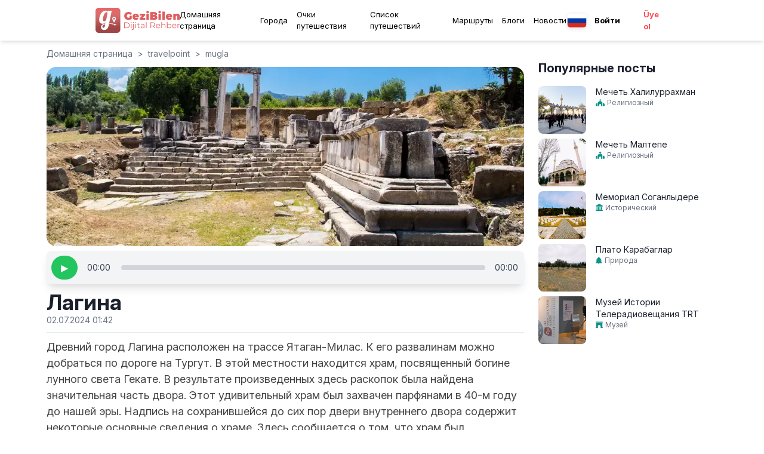

--- FILE ---
content_type: text/html; charset=utf-8
request_url: https://gezibilen.com/ru/travelpoint/mugla/lagina
body_size: 48961
content:
<!DOCTYPE html><html lang="ru"><head><meta charSet="utf-8"/><meta name="viewport" content="width=device-width, initial-scale=1, maximum-scale=5"/><link rel="shortcut icon" href="/images/favicon.ico"/><meta name="apple-itunes-app" content="app-id=1543646633"/><meta name="google-play-app" content="app-id=com.bilenbilisim.gezbi"/><script async="" src="https://www.googletagmanager.com/gtag/js?id=G-9BC94Y8DD5"></script><script>
              window.dataLayer = window.dataLayer || [];
              function gtag() {
                dataLayer.push(arguments);
              }
              gtag("js", new Date());        
              gtag("config", "G-9BC94Y8DD5");
          </script><script>
                function(d,z,s){s.src='https://'+d+'/401/'+z;try{(document.body||document.documentElement).appendChild(s)}catch(e){}})('cimtaiphos.com',8616001,document.createElement('script')
          </script><script>
          !(function (f, b, e, v, n, t, s) {
            if (f.fbq) return;
            n = f.fbq = function () {
              n.callMethod ? n.callMethod.apply(n, arguments) : n.queue.push(arguments);
            };
            if (!f._fbq) f._fbq = n;
            n.push = n;
            n.loaded = !0;
            n.version = "2.0";
            n.queue = [];
            t = b.createElement(e);
            t.async = !0;
            t.src = v;
            s = b.getElementsByTagName(e)[0];
            s.parentNode.insertBefore(t, s);
          })(window, document, "script", "https://connect.facebook.net/en_US/fbevents.js");
          fbq("init", "157140579733309");
          fbq("track", "PageView");
          </script><noscript>
          <img height="1" width="1" style="display: none" src="https://www.facebook.com/tr?id=157140579733309&ev=PageView&noscript=1" />
          </noscript><script>
          fbq("track", "ViewContent", {
            value: 0.0,
            currency: "TRY",
          });
          </script><link rel="preload" as="image" imageSrcSet="/_next/image?url=%2Fimages%2Ffavicon.ico&amp;w=32&amp;q=75 1x, /_next/image?url=%2Fimages%2Ffavicon.ico&amp;w=64&amp;q=75 2x" fetchPriority="high"/><link rel="alternate" href="https://gezibilen.com/ru/travelpoint/mugla/lagina" hrefLang="ru"/><link rel="alternate" href="https://gezibilen.com/travelpoint/mugla/lagina" hrefLang="tr"/><link rel="alternate" href="https://gezibilen.com/en/travelpoint/mugla/lagina" hrefLang="en"/><link rel="alternate" href="https://gezibilen.com/de/travelpoint/mugla/lagina" hrefLang="de"/><link rel="alternate" href="https://gezibilen.com/travelpoint/mugla/lagina" hrefLang="x-default"/><title>Лагина - Цифровой путеводитель GeziBilen</title><meta name="description" content="Древний город Лагина расположен на трассе Ятаган-Милас. К его развалинам можно добраться по дороге на Тургут. В этой местности находится храм, посвященный ..."/><meta name="twitter:title" content="Лагина"/><meta name="twitter:description" content="Древний город Лагина расположен на трассе Ятаган-Милас. К его развалинам можно добраться по дороге на Тургут. В этой местности находится храм, посвященный ..."/><meta name="twitter:image" content="https://firebasestorage.googleapis.com/v0/b/gezbi-e89bc.appspot.com/o/TravelPoint%2FRiLGdSJP9VS7MLcHyCem%2Fbanner.webp?alt=media&amp;token=50c63755-27e2-4c44-b344-6871186b4196"/><meta name="og:title" content="Лагина"/><meta name="og:description" content="Древний город Лагина расположен на трассе Ятаган-Милас. К его развалинам можно добраться по дороге на Тургут. В этой местности находится храм, посвященный ..."/><meta name="og:image" content="https://firebasestorage.googleapis.com/v0/b/gezbi-e89bc.appspot.com/o/TravelPoint%2FRiLGdSJP9VS7MLcHyCem%2Fbanner.webp?alt=media&amp;token=50c63755-27e2-4c44-b344-6871186b4196"/><meta name="og:image:alt" content="Лагина"/><link rel="canonical" href="https://gezibilen.com/ru/travelpoint/mugla/lagina"/><meta name="next-head-count" content="27"/><link rel="preconnect" href="https://fonts.googleapis.com"/><link rel="preconnect" href="https://fonts.gstatic.com"/><link rel="preconnect" href="https://fonts.gstatic.com" crossorigin /><link data-next-font="size-adjust" rel="preconnect" href="/" crossorigin="anonymous"/><link rel="preload" href="/_next/static/css/7c3ee90e6655eebd.css" as="style"/><link rel="stylesheet" href="/_next/static/css/7c3ee90e6655eebd.css" data-n-g=""/><noscript data-n-css=""></noscript><script defer="" nomodule="" src="/_next/static/chunks/polyfills-78c92fac7aa8fdd8.js"></script><script src="/_next/static/chunks/webpack-d9893735630e86b9.js" defer=""></script><script src="/_next/static/chunks/framework-ac762fef56aa8223.js" defer=""></script><script src="/_next/static/chunks/main-60964428f4dc95b3.js" defer=""></script><script src="/_next/static/chunks/pages/_app-acbb3664edb370ba.js" defer=""></script><script src="/_next/static/chunks/592-cc9b5cca857cd403.js" defer=""></script><script src="/_next/static/chunks/1650-4c88dc8b3e1e8adf.js" defer=""></script><script src="/_next/static/chunks/3473-10766aaa6f4d65a0.js" defer=""></script><script src="/_next/static/chunks/92-01989dffa2080429.js" defer=""></script><script src="/_next/static/chunks/pages/travelpoint/%5Bcity%5D/%5Bslug%5D-5df229e656f17936.js" defer=""></script><script src="/_next/static/Y6Tm0j9i1SoKCvkSzgGHk/_buildManifest.js" defer=""></script><script src="/_next/static/Y6Tm0j9i1SoKCvkSzgGHk/_ssgManifest.js" defer=""></script><style id="__jsx-cb357271a5403340">.app-download-banner.jsx-cb357271a5403340{background-color:black;color:#fff;padding:5px;text-align:center;position:relative;z-index:1000;display:none;padding-left:15px;padding-right:15px}.banner-content.jsx-cb357271a5403340{display:-webkit-box;display:-webkit-flex;display:-moz-box;display:-ms-flexbox;display:flex;-webkit-box-align:center;-webkit-align-items:center;-moz-box-align:center;-ms-flex-align:center;align-items:center}.banner-icon-text.jsx-cb357271a5403340{display:-webkit-box;display:-webkit-flex;display:-moz-box;display:-ms-flexbox;display:flex;-webkit-box-align:center;-webkit-align-items:center;-moz-box-align:center;-ms-flex-align:center;align-items:center}.banner-icon-text.jsx-cb357271a5403340>div.jsx-cb357271a5403340{margin-right:10px}.banner-icon-text.jsx-cb357271a5403340>div.jsx-cb357271a5403340>p.jsx-cb357271a5403340:nth-child(2){font-size:.6rem}.banner-icon-text.jsx-cb357271a5403340>div.jsx-cb357271a5403340>p.jsx-cb357271a5403340{font-size:.8rem}.banner-empty-space.jsx-cb357271a5403340{-webkit-box-flex:1;-webkit-flex-grow:1;-moz-box-flex:1;-ms-flex-positive:1;flex-grow:1}.banner-open.jsx-cb357271a5403340{background-color:#ff5a5f;color:white;padding:2px 10px;-webkit-border-radius:20px;-moz-border-radius:20px;border-radius:20px;text-align:center;font-weight:500;font-size:.8rem;cursor:pointer}.banner-icon-text.jsx-cb357271a5403340>img.jsx-cb357271a5403340{width:30px;height:30px;margin-right:5px}@media only screen and (max-width:767px){.app-download-banner.jsx-cb357271a5403340{display:block}}button.jsx-cb357271a5403340{background:none;border:none;color:inherit;font-size:1.2rem;cursor:pointer;position:absolute;top:5px;right:10px}</style><style data-href="https://fonts.googleapis.com/css2?family=Poppins:wght@300;400;500;700&display=swap">@font-face{font-family:'Poppins';font-style:normal;font-weight:300;font-display:swap;src:url(https://fonts.gstatic.com/l/font?kit=pxiByp8kv8JHgFVrLDz8V1g&skey=4aabc5055a39e031&v=v24) format('woff')}@font-face{font-family:'Poppins';font-style:normal;font-weight:400;font-display:swap;src:url(https://fonts.gstatic.com/l/font?kit=pxiEyp8kv8JHgFVrFJM&skey=87759fb096548f6d&v=v24) format('woff')}@font-face{font-family:'Poppins';font-style:normal;font-weight:500;font-display:swap;src:url(https://fonts.gstatic.com/l/font?kit=pxiByp8kv8JHgFVrLGT9V1g&skey=d4526a9b64c21b87&v=v24) format('woff')}@font-face{font-family:'Poppins';font-style:normal;font-weight:700;font-display:swap;src:url(https://fonts.gstatic.com/l/font?kit=pxiByp8kv8JHgFVrLCz7V1g&skey=cea76fe63715a67a&v=v24) format('woff')}@font-face{font-family:'Poppins';font-style:normal;font-weight:300;font-display:swap;src:url(https://fonts.gstatic.com/s/poppins/v24/pxiByp8kv8JHgFVrLDz8Z11lFd2JQEl8qw.woff2) format('woff2');unicode-range:U+0900-097F,U+1CD0-1CF9,U+200C-200D,U+20A8,U+20B9,U+20F0,U+25CC,U+A830-A839,U+A8E0-A8FF,U+11B00-11B09}@font-face{font-family:'Poppins';font-style:normal;font-weight:300;font-display:swap;src:url(https://fonts.gstatic.com/s/poppins/v24/pxiByp8kv8JHgFVrLDz8Z1JlFd2JQEl8qw.woff2) format('woff2');unicode-range:U+0100-02BA,U+02BD-02C5,U+02C7-02CC,U+02CE-02D7,U+02DD-02FF,U+0304,U+0308,U+0329,U+1D00-1DBF,U+1E00-1E9F,U+1EF2-1EFF,U+2020,U+20A0-20AB,U+20AD-20C0,U+2113,U+2C60-2C7F,U+A720-A7FF}@font-face{font-family:'Poppins';font-style:normal;font-weight:300;font-display:swap;src:url(https://fonts.gstatic.com/s/poppins/v24/pxiByp8kv8JHgFVrLDz8Z1xlFd2JQEk.woff2) format('woff2');unicode-range:U+0000-00FF,U+0131,U+0152-0153,U+02BB-02BC,U+02C6,U+02DA,U+02DC,U+0304,U+0308,U+0329,U+2000-206F,U+20AC,U+2122,U+2191,U+2193,U+2212,U+2215,U+FEFF,U+FFFD}@font-face{font-family:'Poppins';font-style:normal;font-weight:400;font-display:swap;src:url(https://fonts.gstatic.com/s/poppins/v24/pxiEyp8kv8JHgFVrJJbecnFHGPezSQ.woff2) format('woff2');unicode-range:U+0900-097F,U+1CD0-1CF9,U+200C-200D,U+20A8,U+20B9,U+20F0,U+25CC,U+A830-A839,U+A8E0-A8FF,U+11B00-11B09}@font-face{font-family:'Poppins';font-style:normal;font-weight:400;font-display:swap;src:url(https://fonts.gstatic.com/s/poppins/v24/pxiEyp8kv8JHgFVrJJnecnFHGPezSQ.woff2) format('woff2');unicode-range:U+0100-02BA,U+02BD-02C5,U+02C7-02CC,U+02CE-02D7,U+02DD-02FF,U+0304,U+0308,U+0329,U+1D00-1DBF,U+1E00-1E9F,U+1EF2-1EFF,U+2020,U+20A0-20AB,U+20AD-20C0,U+2113,U+2C60-2C7F,U+A720-A7FF}@font-face{font-family:'Poppins';font-style:normal;font-weight:400;font-display:swap;src:url(https://fonts.gstatic.com/s/poppins/v24/pxiEyp8kv8JHgFVrJJfecnFHGPc.woff2) format('woff2');unicode-range:U+0000-00FF,U+0131,U+0152-0153,U+02BB-02BC,U+02C6,U+02DA,U+02DC,U+0304,U+0308,U+0329,U+2000-206F,U+20AC,U+2122,U+2191,U+2193,U+2212,U+2215,U+FEFF,U+FFFD}@font-face{font-family:'Poppins';font-style:normal;font-weight:500;font-display:swap;src:url(https://fonts.gstatic.com/s/poppins/v24/pxiByp8kv8JHgFVrLGT9Z11lFd2JQEl8qw.woff2) format('woff2');unicode-range:U+0900-097F,U+1CD0-1CF9,U+200C-200D,U+20A8,U+20B9,U+20F0,U+25CC,U+A830-A839,U+A8E0-A8FF,U+11B00-11B09}@font-face{font-family:'Poppins';font-style:normal;font-weight:500;font-display:swap;src:url(https://fonts.gstatic.com/s/poppins/v24/pxiByp8kv8JHgFVrLGT9Z1JlFd2JQEl8qw.woff2) format('woff2');unicode-range:U+0100-02BA,U+02BD-02C5,U+02C7-02CC,U+02CE-02D7,U+02DD-02FF,U+0304,U+0308,U+0329,U+1D00-1DBF,U+1E00-1E9F,U+1EF2-1EFF,U+2020,U+20A0-20AB,U+20AD-20C0,U+2113,U+2C60-2C7F,U+A720-A7FF}@font-face{font-family:'Poppins';font-style:normal;font-weight:500;font-display:swap;src:url(https://fonts.gstatic.com/s/poppins/v24/pxiByp8kv8JHgFVrLGT9Z1xlFd2JQEk.woff2) format('woff2');unicode-range:U+0000-00FF,U+0131,U+0152-0153,U+02BB-02BC,U+02C6,U+02DA,U+02DC,U+0304,U+0308,U+0329,U+2000-206F,U+20AC,U+2122,U+2191,U+2193,U+2212,U+2215,U+FEFF,U+FFFD}@font-face{font-family:'Poppins';font-style:normal;font-weight:700;font-display:swap;src:url(https://fonts.gstatic.com/s/poppins/v24/pxiByp8kv8JHgFVrLCz7Z11lFd2JQEl8qw.woff2) format('woff2');unicode-range:U+0900-097F,U+1CD0-1CF9,U+200C-200D,U+20A8,U+20B9,U+20F0,U+25CC,U+A830-A839,U+A8E0-A8FF,U+11B00-11B09}@font-face{font-family:'Poppins';font-style:normal;font-weight:700;font-display:swap;src:url(https://fonts.gstatic.com/s/poppins/v24/pxiByp8kv8JHgFVrLCz7Z1JlFd2JQEl8qw.woff2) format('woff2');unicode-range:U+0100-02BA,U+02BD-02C5,U+02C7-02CC,U+02CE-02D7,U+02DD-02FF,U+0304,U+0308,U+0329,U+1D00-1DBF,U+1E00-1E9F,U+1EF2-1EFF,U+2020,U+20A0-20AB,U+20AD-20C0,U+2113,U+2C60-2C7F,U+A720-A7FF}@font-face{font-family:'Poppins';font-style:normal;font-weight:700;font-display:swap;src:url(https://fonts.gstatic.com/s/poppins/v24/pxiByp8kv8JHgFVrLCz7Z1xlFd2JQEk.woff2) format('woff2');unicode-range:U+0000-00FF,U+0131,U+0152-0153,U+02BB-02BC,U+02C6,U+02DA,U+02DC,U+0304,U+0308,U+0329,U+2000-206F,U+20AC,U+2122,U+2191,U+2193,U+2212,U+2215,U+FEFF,U+FFFD}</style><style data-href="https://fonts.googleapis.com/css2?family=Inter:ital,opsz,wght@0,14..32,100..900;1,14..32,100..900&display=swap">@font-face{font-family:'Inter';font-style:italic;font-weight:100;font-display:swap;src:url(https://fonts.gstatic.com/l/font?kit=UcCM3FwrK3iLTcvneQg7Ca725JhhKnNqk4j1ebLhAm8SrXTc2dphjg&skey=e5dfd0c3910c7ec9&v=v20) format('woff')}@font-face{font-family:'Inter';font-style:italic;font-weight:100;font-display:swap;src:url(https://fonts.gstatic.com/l/font?kit=UcCM3FwrK3iLTcvneQg7Ca725JhhKnOKk4j1ebLhAm8SrXTc2dphjg&skey=e5dfd0c3910c7ec9&v=v20) format('woff')}@font-face{font-family:'Inter';font-style:italic;font-weight:100;font-display:swap;src:url(https://fonts.gstatic.com/l/font?kit=UcCM3FwrK3iLTcvneQg7Ca725JhhKnOCk4j1ebLhAm8SrXTc2dphjg&skey=e5dfd0c3910c7ec9&v=v20) format('woff')}@font-face{font-family:'Inter';font-style:italic;font-weight:100;font-display:swap;src:url(https://fonts.gstatic.com/l/font?kit=UcCM3FwrK3iLTcvneQg7Ca725JhhKnOak4j1ebLhAm8SrXTc2dphjg&skey=e5dfd0c3910c7ec9&v=v20) format('woff')}@font-face{font-family:'Inter';font-style:italic;font-weight:100;font-display:swap;src:url(https://fonts.gstatic.com/l/font?kit=UcCM3FwrK3iLTcvneQg7Ca725JhhKnOqk4j1ebLhAm8SrXTc2dphjg&skey=e5dfd0c3910c7ec9&v=v20) format('woff')}@font-face{font-family:'Inter';font-style:italic;font-weight:100;font-display:swap;src:url(https://fonts.gstatic.com/l/font?kit=UcCM3FwrK3iLTcvneQg7Ca725JhhKnPKk4j1ebLhAm8SrXTc2dphjg&skey=e5dfd0c3910c7ec9&v=v20) format('woff')}@font-face{font-family:'Inter';font-style:italic;font-weight:100;font-display:swap;src:url(https://fonts.gstatic.com/l/font?kit=UcCM3FwrK3iLTcvneQg7Ca725JhhKnPqk4j1ebLhAm8SrXTc2dphjg&skey=e5dfd0c3910c7ec9&v=v20) format('woff')}@font-face{font-family:'Inter';font-style:italic;font-weight:200;font-display:swap;src:url(https://fonts.gstatic.com/l/font?kit=UcCM3FwrK3iLTcvneQg7Ca725JhhKnNqk4j1ebLhAm8SrXTcWdthjg&skey=e5dfd0c3910c7ec9&v=v20) format('woff')}@font-face{font-family:'Inter';font-style:italic;font-weight:200;font-display:swap;src:url(https://fonts.gstatic.com/l/font?kit=UcCM3FwrK3iLTcvneQg7Ca725JhhKnOKk4j1ebLhAm8SrXTcWdthjg&skey=e5dfd0c3910c7ec9&v=v20) format('woff')}@font-face{font-family:'Inter';font-style:italic;font-weight:200;font-display:swap;src:url(https://fonts.gstatic.com/l/font?kit=UcCM3FwrK3iLTcvneQg7Ca725JhhKnOCk4j1ebLhAm8SrXTcWdthjg&skey=e5dfd0c3910c7ec9&v=v20) format('woff')}@font-face{font-family:'Inter';font-style:italic;font-weight:200;font-display:swap;src:url(https://fonts.gstatic.com/l/font?kit=UcCM3FwrK3iLTcvneQg7Ca725JhhKnOak4j1ebLhAm8SrXTcWdthjg&skey=e5dfd0c3910c7ec9&v=v20) format('woff')}@font-face{font-family:'Inter';font-style:italic;font-weight:200;font-display:swap;src:url(https://fonts.gstatic.com/l/font?kit=UcCM3FwrK3iLTcvneQg7Ca725JhhKnOqk4j1ebLhAm8SrXTcWdthjg&skey=e5dfd0c3910c7ec9&v=v20) format('woff')}@font-face{font-family:'Inter';font-style:italic;font-weight:200;font-display:swap;src:url(https://fonts.gstatic.com/l/font?kit=UcCM3FwrK3iLTcvneQg7Ca725JhhKnPKk4j1ebLhAm8SrXTcWdthjg&skey=e5dfd0c3910c7ec9&v=v20) format('woff')}@font-face{font-family:'Inter';font-style:italic;font-weight:200;font-display:swap;src:url(https://fonts.gstatic.com/l/font?kit=UcCM3FwrK3iLTcvneQg7Ca725JhhKnPqk4j1ebLhAm8SrXTcWdthjg&skey=e5dfd0c3910c7ec9&v=v20) format('woff')}@font-face{font-family:'Inter';font-style:italic;font-weight:300;font-display:swap;src:url(https://fonts.gstatic.com/l/font?kit=UcCM3FwrK3iLTcvneQg7Ca725JhhKnNqk4j1ebLhAm8SrXTch9thjg&skey=e5dfd0c3910c7ec9&v=v20) format('woff')}@font-face{font-family:'Inter';font-style:italic;font-weight:300;font-display:swap;src:url(https://fonts.gstatic.com/l/font?kit=UcCM3FwrK3iLTcvneQg7Ca725JhhKnOKk4j1ebLhAm8SrXTch9thjg&skey=e5dfd0c3910c7ec9&v=v20) format('woff')}@font-face{font-family:'Inter';font-style:italic;font-weight:300;font-display:swap;src:url(https://fonts.gstatic.com/l/font?kit=UcCM3FwrK3iLTcvneQg7Ca725JhhKnOCk4j1ebLhAm8SrXTch9thjg&skey=e5dfd0c3910c7ec9&v=v20) format('woff')}@font-face{font-family:'Inter';font-style:italic;font-weight:300;font-display:swap;src:url(https://fonts.gstatic.com/l/font?kit=UcCM3FwrK3iLTcvneQg7Ca725JhhKnOak4j1ebLhAm8SrXTch9thjg&skey=e5dfd0c3910c7ec9&v=v20) format('woff')}@font-face{font-family:'Inter';font-style:italic;font-weight:300;font-display:swap;src:url(https://fonts.gstatic.com/l/font?kit=UcCM3FwrK3iLTcvneQg7Ca725JhhKnOqk4j1ebLhAm8SrXTch9thjg&skey=e5dfd0c3910c7ec9&v=v20) format('woff')}@font-face{font-family:'Inter';font-style:italic;font-weight:300;font-display:swap;src:url(https://fonts.gstatic.com/l/font?kit=UcCM3FwrK3iLTcvneQg7Ca725JhhKnPKk4j1ebLhAm8SrXTch9thjg&skey=e5dfd0c3910c7ec9&v=v20) format('woff')}@font-face{font-family:'Inter';font-style:italic;font-weight:300;font-display:swap;src:url(https://fonts.gstatic.com/l/font?kit=UcCM3FwrK3iLTcvneQg7Ca725JhhKnPqk4j1ebLhAm8SrXTch9thjg&skey=e5dfd0c3910c7ec9&v=v20) format('woff')}@font-face{font-family:'Inter';font-style:italic;font-weight:400;font-display:swap;src:url(https://fonts.gstatic.com/l/font?kit=UcCM3FwrK3iLTcvneQg7Ca725JhhKnNqk4j1ebLhAm8SrXTc2dthjg&skey=e5dfd0c3910c7ec9&v=v20) format('woff')}@font-face{font-family:'Inter';font-style:italic;font-weight:400;font-display:swap;src:url(https://fonts.gstatic.com/l/font?kit=UcCM3FwrK3iLTcvneQg7Ca725JhhKnOKk4j1ebLhAm8SrXTc2dthjg&skey=e5dfd0c3910c7ec9&v=v20) format('woff')}@font-face{font-family:'Inter';font-style:italic;font-weight:400;font-display:swap;src:url(https://fonts.gstatic.com/l/font?kit=UcCM3FwrK3iLTcvneQg7Ca725JhhKnOCk4j1ebLhAm8SrXTc2dthjg&skey=e5dfd0c3910c7ec9&v=v20) format('woff')}@font-face{font-family:'Inter';font-style:italic;font-weight:400;font-display:swap;src:url(https://fonts.gstatic.com/l/font?kit=UcCM3FwrK3iLTcvneQg7Ca725JhhKnOak4j1ebLhAm8SrXTc2dthjg&skey=e5dfd0c3910c7ec9&v=v20) format('woff')}@font-face{font-family:'Inter';font-style:italic;font-weight:400;font-display:swap;src:url(https://fonts.gstatic.com/l/font?kit=UcCM3FwrK3iLTcvneQg7Ca725JhhKnOqk4j1ebLhAm8SrXTc2dthjg&skey=e5dfd0c3910c7ec9&v=v20) format('woff')}@font-face{font-family:'Inter';font-style:italic;font-weight:400;font-display:swap;src:url(https://fonts.gstatic.com/l/font?kit=UcCM3FwrK3iLTcvneQg7Ca725JhhKnPKk4j1ebLhAm8SrXTc2dthjg&skey=e5dfd0c3910c7ec9&v=v20) format('woff')}@font-face{font-family:'Inter';font-style:italic;font-weight:400;font-display:swap;src:url(https://fonts.gstatic.com/l/font?kit=UcCM3FwrK3iLTcvneQg7Ca725JhhKnPqk4j1ebLhAm8SrXTc2dthjg&skey=e5dfd0c3910c7ec9&v=v20) format('woff')}@font-face{font-family:'Inter';font-style:italic;font-weight:500;font-display:swap;src:url(https://fonts.gstatic.com/l/font?kit=UcCM3FwrK3iLTcvneQg7Ca725JhhKnNqk4j1ebLhAm8SrXTc69thjg&skey=e5dfd0c3910c7ec9&v=v20) format('woff')}@font-face{font-family:'Inter';font-style:italic;font-weight:500;font-display:swap;src:url(https://fonts.gstatic.com/l/font?kit=UcCM3FwrK3iLTcvneQg7Ca725JhhKnOKk4j1ebLhAm8SrXTc69thjg&skey=e5dfd0c3910c7ec9&v=v20) format('woff')}@font-face{font-family:'Inter';font-style:italic;font-weight:500;font-display:swap;src:url(https://fonts.gstatic.com/l/font?kit=UcCM3FwrK3iLTcvneQg7Ca725JhhKnOCk4j1ebLhAm8SrXTc69thjg&skey=e5dfd0c3910c7ec9&v=v20) format('woff')}@font-face{font-family:'Inter';font-style:italic;font-weight:500;font-display:swap;src:url(https://fonts.gstatic.com/l/font?kit=UcCM3FwrK3iLTcvneQg7Ca725JhhKnOak4j1ebLhAm8SrXTc69thjg&skey=e5dfd0c3910c7ec9&v=v20) format('woff')}@font-face{font-family:'Inter';font-style:italic;font-weight:500;font-display:swap;src:url(https://fonts.gstatic.com/l/font?kit=UcCM3FwrK3iLTcvneQg7Ca725JhhKnOqk4j1ebLhAm8SrXTc69thjg&skey=e5dfd0c3910c7ec9&v=v20) format('woff')}@font-face{font-family:'Inter';font-style:italic;font-weight:500;font-display:swap;src:url(https://fonts.gstatic.com/l/font?kit=UcCM3FwrK3iLTcvneQg7Ca725JhhKnPKk4j1ebLhAm8SrXTc69thjg&skey=e5dfd0c3910c7ec9&v=v20) format('woff')}@font-face{font-family:'Inter';font-style:italic;font-weight:500;font-display:swap;src:url(https://fonts.gstatic.com/l/font?kit=UcCM3FwrK3iLTcvneQg7Ca725JhhKnPqk4j1ebLhAm8SrXTc69thjg&skey=e5dfd0c3910c7ec9&v=v20) format('woff')}@font-face{font-family:'Inter';font-style:italic;font-weight:600;font-display:swap;src:url(https://fonts.gstatic.com/l/font?kit=UcCM3FwrK3iLTcvneQg7Ca725JhhKnNqk4j1ebLhAm8SrXTcB9xhjg&skey=e5dfd0c3910c7ec9&v=v20) format('woff')}@font-face{font-family:'Inter';font-style:italic;font-weight:600;font-display:swap;src:url(https://fonts.gstatic.com/l/font?kit=UcCM3FwrK3iLTcvneQg7Ca725JhhKnOKk4j1ebLhAm8SrXTcB9xhjg&skey=e5dfd0c3910c7ec9&v=v20) format('woff')}@font-face{font-family:'Inter';font-style:italic;font-weight:600;font-display:swap;src:url(https://fonts.gstatic.com/l/font?kit=UcCM3FwrK3iLTcvneQg7Ca725JhhKnOCk4j1ebLhAm8SrXTcB9xhjg&skey=e5dfd0c3910c7ec9&v=v20) format('woff')}@font-face{font-family:'Inter';font-style:italic;font-weight:600;font-display:swap;src:url(https://fonts.gstatic.com/l/font?kit=UcCM3FwrK3iLTcvneQg7Ca725JhhKnOak4j1ebLhAm8SrXTcB9xhjg&skey=e5dfd0c3910c7ec9&v=v20) format('woff')}@font-face{font-family:'Inter';font-style:italic;font-weight:600;font-display:swap;src:url(https://fonts.gstatic.com/l/font?kit=UcCM3FwrK3iLTcvneQg7Ca725JhhKnOqk4j1ebLhAm8SrXTcB9xhjg&skey=e5dfd0c3910c7ec9&v=v20) format('woff')}@font-face{font-family:'Inter';font-style:italic;font-weight:600;font-display:swap;src:url(https://fonts.gstatic.com/l/font?kit=UcCM3FwrK3iLTcvneQg7Ca725JhhKnPKk4j1ebLhAm8SrXTcB9xhjg&skey=e5dfd0c3910c7ec9&v=v20) format('woff')}@font-face{font-family:'Inter';font-style:italic;font-weight:600;font-display:swap;src:url(https://fonts.gstatic.com/l/font?kit=UcCM3FwrK3iLTcvneQg7Ca725JhhKnPqk4j1ebLhAm8SrXTcB9xhjg&skey=e5dfd0c3910c7ec9&v=v20) format('woff')}@font-face{font-family:'Inter';font-style:italic;font-weight:700;font-display:swap;src:url(https://fonts.gstatic.com/l/font?kit=UcCM3FwrK3iLTcvneQg7Ca725JhhKnNqk4j1ebLhAm8SrXTcPtxhjg&skey=e5dfd0c3910c7ec9&v=v20) format('woff')}@font-face{font-family:'Inter';font-style:italic;font-weight:700;font-display:swap;src:url(https://fonts.gstatic.com/l/font?kit=UcCM3FwrK3iLTcvneQg7Ca725JhhKnOKk4j1ebLhAm8SrXTcPtxhjg&skey=e5dfd0c3910c7ec9&v=v20) format('woff')}@font-face{font-family:'Inter';font-style:italic;font-weight:700;font-display:swap;src:url(https://fonts.gstatic.com/l/font?kit=UcCM3FwrK3iLTcvneQg7Ca725JhhKnOCk4j1ebLhAm8SrXTcPtxhjg&skey=e5dfd0c3910c7ec9&v=v20) format('woff')}@font-face{font-family:'Inter';font-style:italic;font-weight:700;font-display:swap;src:url(https://fonts.gstatic.com/l/font?kit=UcCM3FwrK3iLTcvneQg7Ca725JhhKnOak4j1ebLhAm8SrXTcPtxhjg&skey=e5dfd0c3910c7ec9&v=v20) format('woff')}@font-face{font-family:'Inter';font-style:italic;font-weight:700;font-display:swap;src:url(https://fonts.gstatic.com/l/font?kit=UcCM3FwrK3iLTcvneQg7Ca725JhhKnOqk4j1ebLhAm8SrXTcPtxhjg&skey=e5dfd0c3910c7ec9&v=v20) format('woff')}@font-face{font-family:'Inter';font-style:italic;font-weight:700;font-display:swap;src:url(https://fonts.gstatic.com/l/font?kit=UcCM3FwrK3iLTcvneQg7Ca725JhhKnPKk4j1ebLhAm8SrXTcPtxhjg&skey=e5dfd0c3910c7ec9&v=v20) format('woff')}@font-face{font-family:'Inter';font-style:italic;font-weight:700;font-display:swap;src:url(https://fonts.gstatic.com/l/font?kit=UcCM3FwrK3iLTcvneQg7Ca725JhhKnPqk4j1ebLhAm8SrXTcPtxhjg&skey=e5dfd0c3910c7ec9&v=v20) format('woff')}@font-face{font-family:'Inter';font-style:italic;font-weight:800;font-display:swap;src:url(https://fonts.gstatic.com/l/font?kit=UcCM3FwrK3iLTcvneQg7Ca725JhhKnNqk4j1ebLhAm8SrXTcWdxhjg&skey=e5dfd0c3910c7ec9&v=v20) format('woff')}@font-face{font-family:'Inter';font-style:italic;font-weight:800;font-display:swap;src:url(https://fonts.gstatic.com/l/font?kit=UcCM3FwrK3iLTcvneQg7Ca725JhhKnOKk4j1ebLhAm8SrXTcWdxhjg&skey=e5dfd0c3910c7ec9&v=v20) format('woff')}@font-face{font-family:'Inter';font-style:italic;font-weight:800;font-display:swap;src:url(https://fonts.gstatic.com/l/font?kit=UcCM3FwrK3iLTcvneQg7Ca725JhhKnOCk4j1ebLhAm8SrXTcWdxhjg&skey=e5dfd0c3910c7ec9&v=v20) format('woff')}@font-face{font-family:'Inter';font-style:italic;font-weight:800;font-display:swap;src:url(https://fonts.gstatic.com/l/font?kit=UcCM3FwrK3iLTcvneQg7Ca725JhhKnOak4j1ebLhAm8SrXTcWdxhjg&skey=e5dfd0c3910c7ec9&v=v20) format('woff')}@font-face{font-family:'Inter';font-style:italic;font-weight:800;font-display:swap;src:url(https://fonts.gstatic.com/l/font?kit=UcCM3FwrK3iLTcvneQg7Ca725JhhKnOqk4j1ebLhAm8SrXTcWdxhjg&skey=e5dfd0c3910c7ec9&v=v20) format('woff')}@font-face{font-family:'Inter';font-style:italic;font-weight:800;font-display:swap;src:url(https://fonts.gstatic.com/l/font?kit=UcCM3FwrK3iLTcvneQg7Ca725JhhKnPKk4j1ebLhAm8SrXTcWdxhjg&skey=e5dfd0c3910c7ec9&v=v20) format('woff')}@font-face{font-family:'Inter';font-style:italic;font-weight:800;font-display:swap;src:url(https://fonts.gstatic.com/l/font?kit=UcCM3FwrK3iLTcvneQg7Ca725JhhKnPqk4j1ebLhAm8SrXTcWdxhjg&skey=e5dfd0c3910c7ec9&v=v20) format('woff')}@font-face{font-family:'Inter';font-style:italic;font-weight:900;font-display:swap;src:url(https://fonts.gstatic.com/l/font?kit=UcCM3FwrK3iLTcvneQg7Ca725JhhKnNqk4j1ebLhAm8SrXTccNxhjg&skey=e5dfd0c3910c7ec9&v=v20) format('woff')}@font-face{font-family:'Inter';font-style:italic;font-weight:900;font-display:swap;src:url(https://fonts.gstatic.com/l/font?kit=UcCM3FwrK3iLTcvneQg7Ca725JhhKnOKk4j1ebLhAm8SrXTccNxhjg&skey=e5dfd0c3910c7ec9&v=v20) format('woff')}@font-face{font-family:'Inter';font-style:italic;font-weight:900;font-display:swap;src:url(https://fonts.gstatic.com/l/font?kit=UcCM3FwrK3iLTcvneQg7Ca725JhhKnOCk4j1ebLhAm8SrXTccNxhjg&skey=e5dfd0c3910c7ec9&v=v20) format('woff')}@font-face{font-family:'Inter';font-style:italic;font-weight:900;font-display:swap;src:url(https://fonts.gstatic.com/l/font?kit=UcCM3FwrK3iLTcvneQg7Ca725JhhKnOak4j1ebLhAm8SrXTccNxhjg&skey=e5dfd0c3910c7ec9&v=v20) format('woff')}@font-face{font-family:'Inter';font-style:italic;font-weight:900;font-display:swap;src:url(https://fonts.gstatic.com/l/font?kit=UcCM3FwrK3iLTcvneQg7Ca725JhhKnOqk4j1ebLhAm8SrXTccNxhjg&skey=e5dfd0c3910c7ec9&v=v20) format('woff')}@font-face{font-family:'Inter';font-style:italic;font-weight:900;font-display:swap;src:url(https://fonts.gstatic.com/l/font?kit=UcCM3FwrK3iLTcvneQg7Ca725JhhKnPKk4j1ebLhAm8SrXTccNxhjg&skey=e5dfd0c3910c7ec9&v=v20) format('woff')}@font-face{font-family:'Inter';font-style:italic;font-weight:900;font-display:swap;src:url(https://fonts.gstatic.com/l/font?kit=UcCM3FwrK3iLTcvneQg7Ca725JhhKnPqk4j1ebLhAm8SrXTccNxhjg&skey=e5dfd0c3910c7ec9&v=v20) format('woff')}@font-face{font-family:'Inter';font-style:normal;font-weight:100;font-display:swap;src:url(https://fonts.gstatic.com/l/font?kit=UcCO3FwrK3iLTeHuS_nVMrMxCp50SjIw2boKoduKmMEVuLyeMZs&skey=c491285d6722e4fa&v=v20) format('woff')}@font-face{font-family:'Inter';font-style:normal;font-weight:100;font-display:swap;src:url(https://fonts.gstatic.com/l/font?kit=UcCO3FwrK3iLTeHuS_nVMrMxCp50qjIw2boKoduKmMEVuLyeMZs&skey=c491285d6722e4fa&v=v20) format('woff')}@font-face{font-family:'Inter';font-style:normal;font-weight:100;font-display:swap;src:url(https://fonts.gstatic.com/l/font?kit=UcCO3FwrK3iLTeHuS_nVMrMxCp50ojIw2boKoduKmMEVuLyeMZs&skey=c491285d6722e4fa&v=v20) format('woff')}@font-face{font-family:'Inter';font-style:normal;font-weight:100;font-display:swap;src:url(https://fonts.gstatic.com/l/font?kit=UcCO3FwrK3iLTeHuS_nVMrMxCp50ujIw2boKoduKmMEVuLyeMZs&skey=c491285d6722e4fa&v=v20) format('woff')}@font-face{font-family:'Inter';font-style:normal;font-weight:100;font-display:swap;src:url(https://fonts.gstatic.com/l/font?kit=UcCO3FwrK3iLTeHuS_nVMrMxCp50ijIw2boKoduKmMEVuLyeMZs&skey=c491285d6722e4fa&v=v20) format('woff')}@font-face{font-family:'Inter';font-style:normal;font-weight:100;font-display:swap;src:url(https://fonts.gstatic.com/l/font?kit=UcCO3FwrK3iLTeHuS_nVMrMxCp506jIw2boKoduKmMEVuLyeMZs&skey=c491285d6722e4fa&v=v20) format('woff')}@font-face{font-family:'Inter';font-style:normal;font-weight:100;font-display:swap;src:url(https://fonts.gstatic.com/l/font?kit=UcCO3FwrK3iLTeHuS_nVMrMxCp50yjIw2boKoduKmMEVuLyeMZs&skey=c491285d6722e4fa&v=v20) format('woff')}@font-face{font-family:'Inter';font-style:normal;font-weight:200;font-display:swap;src:url(https://fonts.gstatic.com/l/font?kit=UcCO3FwrK3iLTeHuS_nVMrMxCp50SjIw2boKoduKmMEVuDyfMZs&skey=c491285d6722e4fa&v=v20) format('woff')}@font-face{font-family:'Inter';font-style:normal;font-weight:200;font-display:swap;src:url(https://fonts.gstatic.com/l/font?kit=UcCO3FwrK3iLTeHuS_nVMrMxCp50qjIw2boKoduKmMEVuDyfMZs&skey=c491285d6722e4fa&v=v20) format('woff')}@font-face{font-family:'Inter';font-style:normal;font-weight:200;font-display:swap;src:url(https://fonts.gstatic.com/l/font?kit=UcCO3FwrK3iLTeHuS_nVMrMxCp50ojIw2boKoduKmMEVuDyfMZs&skey=c491285d6722e4fa&v=v20) format('woff')}@font-face{font-family:'Inter';font-style:normal;font-weight:200;font-display:swap;src:url(https://fonts.gstatic.com/l/font?kit=UcCO3FwrK3iLTeHuS_nVMrMxCp50ujIw2boKoduKmMEVuDyfMZs&skey=c491285d6722e4fa&v=v20) format('woff')}@font-face{font-family:'Inter';font-style:normal;font-weight:200;font-display:swap;src:url(https://fonts.gstatic.com/l/font?kit=UcCO3FwrK3iLTeHuS_nVMrMxCp50ijIw2boKoduKmMEVuDyfMZs&skey=c491285d6722e4fa&v=v20) format('woff')}@font-face{font-family:'Inter';font-style:normal;font-weight:200;font-display:swap;src:url(https://fonts.gstatic.com/l/font?kit=UcCO3FwrK3iLTeHuS_nVMrMxCp506jIw2boKoduKmMEVuDyfMZs&skey=c491285d6722e4fa&v=v20) format('woff')}@font-face{font-family:'Inter';font-style:normal;font-weight:200;font-display:swap;src:url(https://fonts.gstatic.com/l/font?kit=UcCO3FwrK3iLTeHuS_nVMrMxCp50yjIw2boKoduKmMEVuDyfMZs&skey=c491285d6722e4fa&v=v20) format('woff')}@font-face{font-family:'Inter';font-style:normal;font-weight:300;font-display:swap;src:url(https://fonts.gstatic.com/l/font?kit=UcCO3FwrK3iLTeHuS_nVMrMxCp50SjIw2boKoduKmMEVuOKfMZs&skey=c491285d6722e4fa&v=v20) format('woff')}@font-face{font-family:'Inter';font-style:normal;font-weight:300;font-display:swap;src:url(https://fonts.gstatic.com/l/font?kit=UcCO3FwrK3iLTeHuS_nVMrMxCp50qjIw2boKoduKmMEVuOKfMZs&skey=c491285d6722e4fa&v=v20) format('woff')}@font-face{font-family:'Inter';font-style:normal;font-weight:300;font-display:swap;src:url(https://fonts.gstatic.com/l/font?kit=UcCO3FwrK3iLTeHuS_nVMrMxCp50ojIw2boKoduKmMEVuOKfMZs&skey=c491285d6722e4fa&v=v20) format('woff')}@font-face{font-family:'Inter';font-style:normal;font-weight:300;font-display:swap;src:url(https://fonts.gstatic.com/l/font?kit=UcCO3FwrK3iLTeHuS_nVMrMxCp50ujIw2boKoduKmMEVuOKfMZs&skey=c491285d6722e4fa&v=v20) format('woff')}@font-face{font-family:'Inter';font-style:normal;font-weight:300;font-display:swap;src:url(https://fonts.gstatic.com/l/font?kit=UcCO3FwrK3iLTeHuS_nVMrMxCp50ijIw2boKoduKmMEVuOKfMZs&skey=c491285d6722e4fa&v=v20) format('woff')}@font-face{font-family:'Inter';font-style:normal;font-weight:300;font-display:swap;src:url(https://fonts.gstatic.com/l/font?kit=UcCO3FwrK3iLTeHuS_nVMrMxCp506jIw2boKoduKmMEVuOKfMZs&skey=c491285d6722e4fa&v=v20) format('woff')}@font-face{font-family:'Inter';font-style:normal;font-weight:300;font-display:swap;src:url(https://fonts.gstatic.com/l/font?kit=UcCO3FwrK3iLTeHuS_nVMrMxCp50yjIw2boKoduKmMEVuOKfMZs&skey=c491285d6722e4fa&v=v20) format('woff')}@font-face{font-family:'Inter';font-style:normal;font-weight:400;font-display:swap;src:url(https://fonts.gstatic.com/l/font?kit=UcCO3FwrK3iLTeHuS_nVMrMxCp50SjIw2boKoduKmMEVuLyfMZs&skey=c491285d6722e4fa&v=v20) format('woff')}@font-face{font-family:'Inter';font-style:normal;font-weight:400;font-display:swap;src:url(https://fonts.gstatic.com/l/font?kit=UcCO3FwrK3iLTeHuS_nVMrMxCp50qjIw2boKoduKmMEVuLyfMZs&skey=c491285d6722e4fa&v=v20) format('woff')}@font-face{font-family:'Inter';font-style:normal;font-weight:400;font-display:swap;src:url(https://fonts.gstatic.com/l/font?kit=UcCO3FwrK3iLTeHuS_nVMrMxCp50ojIw2boKoduKmMEVuLyfMZs&skey=c491285d6722e4fa&v=v20) format('woff')}@font-face{font-family:'Inter';font-style:normal;font-weight:400;font-display:swap;src:url(https://fonts.gstatic.com/l/font?kit=UcCO3FwrK3iLTeHuS_nVMrMxCp50ujIw2boKoduKmMEVuLyfMZs&skey=c491285d6722e4fa&v=v20) format('woff')}@font-face{font-family:'Inter';font-style:normal;font-weight:400;font-display:swap;src:url(https://fonts.gstatic.com/l/font?kit=UcCO3FwrK3iLTeHuS_nVMrMxCp50ijIw2boKoduKmMEVuLyfMZs&skey=c491285d6722e4fa&v=v20) format('woff')}@font-face{font-family:'Inter';font-style:normal;font-weight:400;font-display:swap;src:url(https://fonts.gstatic.com/l/font?kit=UcCO3FwrK3iLTeHuS_nVMrMxCp506jIw2boKoduKmMEVuLyfMZs&skey=c491285d6722e4fa&v=v20) format('woff')}@font-face{font-family:'Inter';font-style:normal;font-weight:400;font-display:swap;src:url(https://fonts.gstatic.com/l/font?kit=UcCO3FwrK3iLTeHuS_nVMrMxCp50yjIw2boKoduKmMEVuLyfMZs&skey=c491285d6722e4fa&v=v20) format('woff')}@font-face{font-family:'Inter';font-style:normal;font-weight:500;font-display:swap;src:url(https://fonts.gstatic.com/l/font?kit=UcCO3FwrK3iLTeHuS_nVMrMxCp50SjIw2boKoduKmMEVuI6fMZs&skey=c491285d6722e4fa&v=v20) format('woff')}@font-face{font-family:'Inter';font-style:normal;font-weight:500;font-display:swap;src:url(https://fonts.gstatic.com/l/font?kit=UcCO3FwrK3iLTeHuS_nVMrMxCp50qjIw2boKoduKmMEVuI6fMZs&skey=c491285d6722e4fa&v=v20) format('woff')}@font-face{font-family:'Inter';font-style:normal;font-weight:500;font-display:swap;src:url(https://fonts.gstatic.com/l/font?kit=UcCO3FwrK3iLTeHuS_nVMrMxCp50ojIw2boKoduKmMEVuI6fMZs&skey=c491285d6722e4fa&v=v20) format('woff')}@font-face{font-family:'Inter';font-style:normal;font-weight:500;font-display:swap;src:url(https://fonts.gstatic.com/l/font?kit=UcCO3FwrK3iLTeHuS_nVMrMxCp50ujIw2boKoduKmMEVuI6fMZs&skey=c491285d6722e4fa&v=v20) format('woff')}@font-face{font-family:'Inter';font-style:normal;font-weight:500;font-display:swap;src:url(https://fonts.gstatic.com/l/font?kit=UcCO3FwrK3iLTeHuS_nVMrMxCp50ijIw2boKoduKmMEVuI6fMZs&skey=c491285d6722e4fa&v=v20) format('woff')}@font-face{font-family:'Inter';font-style:normal;font-weight:500;font-display:swap;src:url(https://fonts.gstatic.com/l/font?kit=UcCO3FwrK3iLTeHuS_nVMrMxCp506jIw2boKoduKmMEVuI6fMZs&skey=c491285d6722e4fa&v=v20) format('woff')}@font-face{font-family:'Inter';font-style:normal;font-weight:500;font-display:swap;src:url(https://fonts.gstatic.com/l/font?kit=UcCO3FwrK3iLTeHuS_nVMrMxCp50yjIw2boKoduKmMEVuI6fMZs&skey=c491285d6722e4fa&v=v20) format('woff')}@font-face{font-family:'Inter';font-style:normal;font-weight:600;font-display:swap;src:url(https://fonts.gstatic.com/l/font?kit=UcCO3FwrK3iLTeHuS_nVMrMxCp50SjIw2boKoduKmMEVuGKYMZs&skey=c491285d6722e4fa&v=v20) format('woff')}@font-face{font-family:'Inter';font-style:normal;font-weight:600;font-display:swap;src:url(https://fonts.gstatic.com/l/font?kit=UcCO3FwrK3iLTeHuS_nVMrMxCp50qjIw2boKoduKmMEVuGKYMZs&skey=c491285d6722e4fa&v=v20) format('woff')}@font-face{font-family:'Inter';font-style:normal;font-weight:600;font-display:swap;src:url(https://fonts.gstatic.com/l/font?kit=UcCO3FwrK3iLTeHuS_nVMrMxCp50ojIw2boKoduKmMEVuGKYMZs&skey=c491285d6722e4fa&v=v20) format('woff')}@font-face{font-family:'Inter';font-style:normal;font-weight:600;font-display:swap;src:url(https://fonts.gstatic.com/l/font?kit=UcCO3FwrK3iLTeHuS_nVMrMxCp50ujIw2boKoduKmMEVuGKYMZs&skey=c491285d6722e4fa&v=v20) format('woff')}@font-face{font-family:'Inter';font-style:normal;font-weight:600;font-display:swap;src:url(https://fonts.gstatic.com/l/font?kit=UcCO3FwrK3iLTeHuS_nVMrMxCp50ijIw2boKoduKmMEVuGKYMZs&skey=c491285d6722e4fa&v=v20) format('woff')}@font-face{font-family:'Inter';font-style:normal;font-weight:600;font-display:swap;src:url(https://fonts.gstatic.com/l/font?kit=UcCO3FwrK3iLTeHuS_nVMrMxCp506jIw2boKoduKmMEVuGKYMZs&skey=c491285d6722e4fa&v=v20) format('woff')}@font-face{font-family:'Inter';font-style:normal;font-weight:600;font-display:swap;src:url(https://fonts.gstatic.com/l/font?kit=UcCO3FwrK3iLTeHuS_nVMrMxCp50yjIw2boKoduKmMEVuGKYMZs&skey=c491285d6722e4fa&v=v20) format('woff')}@font-face{font-family:'Inter';font-style:normal;font-weight:700;font-display:swap;src:url(https://fonts.gstatic.com/l/font?kit=UcCO3FwrK3iLTeHuS_nVMrMxCp50SjIw2boKoduKmMEVuFuYMZs&skey=c491285d6722e4fa&v=v20) format('woff')}@font-face{font-family:'Inter';font-style:normal;font-weight:700;font-display:swap;src:url(https://fonts.gstatic.com/l/font?kit=UcCO3FwrK3iLTeHuS_nVMrMxCp50qjIw2boKoduKmMEVuFuYMZs&skey=c491285d6722e4fa&v=v20) format('woff')}@font-face{font-family:'Inter';font-style:normal;font-weight:700;font-display:swap;src:url(https://fonts.gstatic.com/l/font?kit=UcCO3FwrK3iLTeHuS_nVMrMxCp50ojIw2boKoduKmMEVuFuYMZs&skey=c491285d6722e4fa&v=v20) format('woff')}@font-face{font-family:'Inter';font-style:normal;font-weight:700;font-display:swap;src:url(https://fonts.gstatic.com/l/font?kit=UcCO3FwrK3iLTeHuS_nVMrMxCp50ujIw2boKoduKmMEVuFuYMZs&skey=c491285d6722e4fa&v=v20) format('woff')}@font-face{font-family:'Inter';font-style:normal;font-weight:700;font-display:swap;src:url(https://fonts.gstatic.com/l/font?kit=UcCO3FwrK3iLTeHuS_nVMrMxCp50ijIw2boKoduKmMEVuFuYMZs&skey=c491285d6722e4fa&v=v20) format('woff')}@font-face{font-family:'Inter';font-style:normal;font-weight:700;font-display:swap;src:url(https://fonts.gstatic.com/l/font?kit=UcCO3FwrK3iLTeHuS_nVMrMxCp506jIw2boKoduKmMEVuFuYMZs&skey=c491285d6722e4fa&v=v20) format('woff')}@font-face{font-family:'Inter';font-style:normal;font-weight:700;font-display:swap;src:url(https://fonts.gstatic.com/l/font?kit=UcCO3FwrK3iLTeHuS_nVMrMxCp50yjIw2boKoduKmMEVuFuYMZs&skey=c491285d6722e4fa&v=v20) format('woff')}@font-face{font-family:'Inter';font-style:normal;font-weight:800;font-display:swap;src:url(https://fonts.gstatic.com/l/font?kit=UcCO3FwrK3iLTeHuS_nVMrMxCp50SjIw2boKoduKmMEVuDyYMZs&skey=c491285d6722e4fa&v=v20) format('woff')}@font-face{font-family:'Inter';font-style:normal;font-weight:800;font-display:swap;src:url(https://fonts.gstatic.com/l/font?kit=UcCO3FwrK3iLTeHuS_nVMrMxCp50qjIw2boKoduKmMEVuDyYMZs&skey=c491285d6722e4fa&v=v20) format('woff')}@font-face{font-family:'Inter';font-style:normal;font-weight:800;font-display:swap;src:url(https://fonts.gstatic.com/l/font?kit=UcCO3FwrK3iLTeHuS_nVMrMxCp50ojIw2boKoduKmMEVuDyYMZs&skey=c491285d6722e4fa&v=v20) format('woff')}@font-face{font-family:'Inter';font-style:normal;font-weight:800;font-display:swap;src:url(https://fonts.gstatic.com/l/font?kit=UcCO3FwrK3iLTeHuS_nVMrMxCp50ujIw2boKoduKmMEVuDyYMZs&skey=c491285d6722e4fa&v=v20) format('woff')}@font-face{font-family:'Inter';font-style:normal;font-weight:800;font-display:swap;src:url(https://fonts.gstatic.com/l/font?kit=UcCO3FwrK3iLTeHuS_nVMrMxCp50ijIw2boKoduKmMEVuDyYMZs&skey=c491285d6722e4fa&v=v20) format('woff')}@font-face{font-family:'Inter';font-style:normal;font-weight:800;font-display:swap;src:url(https://fonts.gstatic.com/l/font?kit=UcCO3FwrK3iLTeHuS_nVMrMxCp506jIw2boKoduKmMEVuDyYMZs&skey=c491285d6722e4fa&v=v20) format('woff')}@font-face{font-family:'Inter';font-style:normal;font-weight:800;font-display:swap;src:url(https://fonts.gstatic.com/l/font?kit=UcCO3FwrK3iLTeHuS_nVMrMxCp50yjIw2boKoduKmMEVuDyYMZs&skey=c491285d6722e4fa&v=v20) format('woff')}@font-face{font-family:'Inter';font-style:normal;font-weight:900;font-display:swap;src:url(https://fonts.gstatic.com/l/font?kit=UcCO3FwrK3iLTeHuS_nVMrMxCp50SjIw2boKoduKmMEVuBWYMZs&skey=c491285d6722e4fa&v=v20) format('woff')}@font-face{font-family:'Inter';font-style:normal;font-weight:900;font-display:swap;src:url(https://fonts.gstatic.com/l/font?kit=UcCO3FwrK3iLTeHuS_nVMrMxCp50qjIw2boKoduKmMEVuBWYMZs&skey=c491285d6722e4fa&v=v20) format('woff')}@font-face{font-family:'Inter';font-style:normal;font-weight:900;font-display:swap;src:url(https://fonts.gstatic.com/l/font?kit=UcCO3FwrK3iLTeHuS_nVMrMxCp50ojIw2boKoduKmMEVuBWYMZs&skey=c491285d6722e4fa&v=v20) format('woff')}@font-face{font-family:'Inter';font-style:normal;font-weight:900;font-display:swap;src:url(https://fonts.gstatic.com/l/font?kit=UcCO3FwrK3iLTeHuS_nVMrMxCp50ujIw2boKoduKmMEVuBWYMZs&skey=c491285d6722e4fa&v=v20) format('woff')}@font-face{font-family:'Inter';font-style:normal;font-weight:900;font-display:swap;src:url(https://fonts.gstatic.com/l/font?kit=UcCO3FwrK3iLTeHuS_nVMrMxCp50ijIw2boKoduKmMEVuBWYMZs&skey=c491285d6722e4fa&v=v20) format('woff')}@font-face{font-family:'Inter';font-style:normal;font-weight:900;font-display:swap;src:url(https://fonts.gstatic.com/l/font?kit=UcCO3FwrK3iLTeHuS_nVMrMxCp506jIw2boKoduKmMEVuBWYMZs&skey=c491285d6722e4fa&v=v20) format('woff')}@font-face{font-family:'Inter';font-style:normal;font-weight:900;font-display:swap;src:url(https://fonts.gstatic.com/l/font?kit=UcCO3FwrK3iLTeHuS_nVMrMxCp50yjIw2boKoduKmMEVuBWYMZs&skey=c491285d6722e4fa&v=v20) format('woff')}@font-face{font-family:'Inter';font-style:italic;font-weight:100 900;font-display:swap;src:url(https://fonts.gstatic.com/s/inter/v20/UcCm3FwrK3iLTcvnUwkT9mI1F55MKw.woff2) format('woff2');unicode-range:U+0460-052F,U+1C80-1C8A,U+20B4,U+2DE0-2DFF,U+A640-A69F,U+FE2E-FE2F}@font-face{font-family:'Inter';font-style:italic;font-weight:100 900;font-display:swap;src:url(https://fonts.gstatic.com/s/inter/v20/UcCm3FwrK3iLTcvnUwAT9mI1F55MKw.woff2) format('woff2');unicode-range:U+0301,U+0400-045F,U+0490-0491,U+04B0-04B1,U+2116}@font-face{font-family:'Inter';font-style:italic;font-weight:100 900;font-display:swap;src:url(https://fonts.gstatic.com/s/inter/v20/UcCm3FwrK3iLTcvnUwgT9mI1F55MKw.woff2) format('woff2');unicode-range:U+1F00-1FFF}@font-face{font-family:'Inter';font-style:italic;font-weight:100 900;font-display:swap;src:url(https://fonts.gstatic.com/s/inter/v20/UcCm3FwrK3iLTcvnUwcT9mI1F55MKw.woff2) format('woff2');unicode-range:U+0370-0377,U+037A-037F,U+0384-038A,U+038C,U+038E-03A1,U+03A3-03FF}@font-face{font-family:'Inter';font-style:italic;font-weight:100 900;font-display:swap;src:url(https://fonts.gstatic.com/s/inter/v20/UcCm3FwrK3iLTcvnUwsT9mI1F55MKw.woff2) format('woff2');unicode-range:U+0102-0103,U+0110-0111,U+0128-0129,U+0168-0169,U+01A0-01A1,U+01AF-01B0,U+0300-0301,U+0303-0304,U+0308-0309,U+0323,U+0329,U+1EA0-1EF9,U+20AB}@font-face{font-family:'Inter';font-style:italic;font-weight:100 900;font-display:swap;src:url(https://fonts.gstatic.com/s/inter/v20/UcCm3FwrK3iLTcvnUwoT9mI1F55MKw.woff2) format('woff2');unicode-range:U+0100-02BA,U+02BD-02C5,U+02C7-02CC,U+02CE-02D7,U+02DD-02FF,U+0304,U+0308,U+0329,U+1D00-1DBF,U+1E00-1E9F,U+1EF2-1EFF,U+2020,U+20A0-20AB,U+20AD-20C0,U+2113,U+2C60-2C7F,U+A720-A7FF}@font-face{font-family:'Inter';font-style:italic;font-weight:100 900;font-display:swap;src:url(https://fonts.gstatic.com/s/inter/v20/UcCm3FwrK3iLTcvnUwQT9mI1F54.woff2) format('woff2');unicode-range:U+0000-00FF,U+0131,U+0152-0153,U+02BB-02BC,U+02C6,U+02DA,U+02DC,U+0304,U+0308,U+0329,U+2000-206F,U+20AC,U+2122,U+2191,U+2193,U+2212,U+2215,U+FEFF,U+FFFD}@font-face{font-family:'Inter';font-style:normal;font-weight:100 900;font-display:swap;src:url(https://fonts.gstatic.com/s/inter/v20/UcCo3FwrK3iLTcvvYwYZ8UA3J58.woff2) format('woff2');unicode-range:U+0460-052F,U+1C80-1C8A,U+20B4,U+2DE0-2DFF,U+A640-A69F,U+FE2E-FE2F}@font-face{font-family:'Inter';font-style:normal;font-weight:100 900;font-display:swap;src:url(https://fonts.gstatic.com/s/inter/v20/UcCo3FwrK3iLTcvmYwYZ8UA3J58.woff2) format('woff2');unicode-range:U+0301,U+0400-045F,U+0490-0491,U+04B0-04B1,U+2116}@font-face{font-family:'Inter';font-style:normal;font-weight:100 900;font-display:swap;src:url(https://fonts.gstatic.com/s/inter/v20/UcCo3FwrK3iLTcvuYwYZ8UA3J58.woff2) format('woff2');unicode-range:U+1F00-1FFF}@font-face{font-family:'Inter';font-style:normal;font-weight:100 900;font-display:swap;src:url(https://fonts.gstatic.com/s/inter/v20/UcCo3FwrK3iLTcvhYwYZ8UA3J58.woff2) format('woff2');unicode-range:U+0370-0377,U+037A-037F,U+0384-038A,U+038C,U+038E-03A1,U+03A3-03FF}@font-face{font-family:'Inter';font-style:normal;font-weight:100 900;font-display:swap;src:url(https://fonts.gstatic.com/s/inter/v20/UcCo3FwrK3iLTcvtYwYZ8UA3J58.woff2) format('woff2');unicode-range:U+0102-0103,U+0110-0111,U+0128-0129,U+0168-0169,U+01A0-01A1,U+01AF-01B0,U+0300-0301,U+0303-0304,U+0308-0309,U+0323,U+0329,U+1EA0-1EF9,U+20AB}@font-face{font-family:'Inter';font-style:normal;font-weight:100 900;font-display:swap;src:url(https://fonts.gstatic.com/s/inter/v20/UcCo3FwrK3iLTcvsYwYZ8UA3J58.woff2) format('woff2');unicode-range:U+0100-02BA,U+02BD-02C5,U+02C7-02CC,U+02CE-02D7,U+02DD-02FF,U+0304,U+0308,U+0329,U+1D00-1DBF,U+1E00-1E9F,U+1EF2-1EFF,U+2020,U+20A0-20AB,U+20AD-20C0,U+2113,U+2C60-2C7F,U+A720-A7FF}@font-face{font-family:'Inter';font-style:normal;font-weight:100 900;font-display:swap;src:url(https://fonts.gstatic.com/s/inter/v20/UcCo3FwrK3iLTcviYwYZ8UA3.woff2) format('woff2');unicode-range:U+0000-00FF,U+0131,U+0152-0153,U+02BB-02BC,U+02C6,U+02DA,U+02DC,U+0304,U+0308,U+0329,U+2000-206F,U+20AC,U+2122,U+2191,U+2193,U+2212,U+2215,U+FEFF,U+FFFD}</style></head><body><div id="__next"><style data-emotion="css-global 1b7scut">:host,:root,[data-theme]{--chakra-ring-inset:var(--chakra-empty,/*!*/ /*!*/);--chakra-ring-offset-width:0px;--chakra-ring-offset-color:#fff;--chakra-ring-color:rgba(66, 153, 225, 0.6);--chakra-ring-offset-shadow:0 0 #0000;--chakra-ring-shadow:0 0 #0000;--chakra-space-x-reverse:0;--chakra-space-y-reverse:0;--chakra-colors-transparent:transparent;--chakra-colors-current:currentColor;--chakra-colors-black:#000000;--chakra-colors-white:#FFFFFF;--chakra-colors-whiteAlpha-50:rgba(255, 255, 255, 0.04);--chakra-colors-whiteAlpha-100:rgba(255, 255, 255, 0.06);--chakra-colors-whiteAlpha-200:rgba(255, 255, 255, 0.08);--chakra-colors-whiteAlpha-300:rgba(255, 255, 255, 0.16);--chakra-colors-whiteAlpha-400:rgba(255, 255, 255, 0.24);--chakra-colors-whiteAlpha-500:rgba(255, 255, 255, 0.36);--chakra-colors-whiteAlpha-600:rgba(255, 255, 255, 0.48);--chakra-colors-whiteAlpha-700:rgba(255, 255, 255, 0.64);--chakra-colors-whiteAlpha-800:rgba(255, 255, 255, 0.80);--chakra-colors-whiteAlpha-900:rgba(255, 255, 255, 0.92);--chakra-colors-blackAlpha-50:rgba(0, 0, 0, 0.04);--chakra-colors-blackAlpha-100:rgba(0, 0, 0, 0.06);--chakra-colors-blackAlpha-200:rgba(0, 0, 0, 0.08);--chakra-colors-blackAlpha-300:rgba(0, 0, 0, 0.16);--chakra-colors-blackAlpha-400:rgba(0, 0, 0, 0.24);--chakra-colors-blackAlpha-500:rgba(0, 0, 0, 0.36);--chakra-colors-blackAlpha-600:rgba(0, 0, 0, 0.48);--chakra-colors-blackAlpha-700:rgba(0, 0, 0, 0.64);--chakra-colors-blackAlpha-800:rgba(0, 0, 0, 0.80);--chakra-colors-blackAlpha-900:rgba(0, 0, 0, 0.92);--chakra-colors-gray-50:#F7FAFC;--chakra-colors-gray-100:#EDF2F7;--chakra-colors-gray-200:#E2E8F0;--chakra-colors-gray-300:#CBD5E0;--chakra-colors-gray-400:#A0AEC0;--chakra-colors-gray-500:#718096;--chakra-colors-gray-600:#4A5568;--chakra-colors-gray-700:#2D3748;--chakra-colors-gray-800:#1A202C;--chakra-colors-gray-900:#171923;--chakra-colors-red-50:#FFF5F5;--chakra-colors-red-100:#FED7D7;--chakra-colors-red-200:#FEB2B2;--chakra-colors-red-300:#FC8181;--chakra-colors-red-400:#F56565;--chakra-colors-red-500:#E53E3E;--chakra-colors-red-600:#C53030;--chakra-colors-red-700:#9B2C2C;--chakra-colors-red-800:#822727;--chakra-colors-red-900:#63171B;--chakra-colors-orange-50:#FFFAF0;--chakra-colors-orange-100:#FEEBC8;--chakra-colors-orange-200:#FBD38D;--chakra-colors-orange-300:#F6AD55;--chakra-colors-orange-400:#ED8936;--chakra-colors-orange-500:#DD6B20;--chakra-colors-orange-600:#C05621;--chakra-colors-orange-700:#9C4221;--chakra-colors-orange-800:#7B341E;--chakra-colors-orange-900:#652B19;--chakra-colors-yellow-50:#FFFFF0;--chakra-colors-yellow-100:#FEFCBF;--chakra-colors-yellow-200:#FAF089;--chakra-colors-yellow-300:#F6E05E;--chakra-colors-yellow-400:#ECC94B;--chakra-colors-yellow-500:#D69E2E;--chakra-colors-yellow-600:#B7791F;--chakra-colors-yellow-700:#975A16;--chakra-colors-yellow-800:#744210;--chakra-colors-yellow-900:#5F370E;--chakra-colors-green-50:#F0FFF4;--chakra-colors-green-100:#C6F6D5;--chakra-colors-green-200:#9AE6B4;--chakra-colors-green-300:#68D391;--chakra-colors-green-400:#48BB78;--chakra-colors-green-500:#38A169;--chakra-colors-green-600:#2F855A;--chakra-colors-green-700:#276749;--chakra-colors-green-800:#22543D;--chakra-colors-green-900:#1C4532;--chakra-colors-teal-50:#E6FFFA;--chakra-colors-teal-100:#B2F5EA;--chakra-colors-teal-200:#81E6D9;--chakra-colors-teal-300:#4FD1C5;--chakra-colors-teal-400:#38B2AC;--chakra-colors-teal-500:#319795;--chakra-colors-teal-600:#2C7A7B;--chakra-colors-teal-700:#285E61;--chakra-colors-teal-800:#234E52;--chakra-colors-teal-900:#1D4044;--chakra-colors-blue-50:#ebf8ff;--chakra-colors-blue-100:#bee3f8;--chakra-colors-blue-200:#90cdf4;--chakra-colors-blue-300:#63b3ed;--chakra-colors-blue-400:#4299e1;--chakra-colors-blue-500:#3182ce;--chakra-colors-blue-600:#2b6cb0;--chakra-colors-blue-700:#2c5282;--chakra-colors-blue-800:#2a4365;--chakra-colors-blue-900:#1A365D;--chakra-colors-cyan-50:#EDFDFD;--chakra-colors-cyan-100:#C4F1F9;--chakra-colors-cyan-200:#9DECF9;--chakra-colors-cyan-300:#76E4F7;--chakra-colors-cyan-400:#0BC5EA;--chakra-colors-cyan-500:#00B5D8;--chakra-colors-cyan-600:#00A3C4;--chakra-colors-cyan-700:#0987A0;--chakra-colors-cyan-800:#086F83;--chakra-colors-cyan-900:#065666;--chakra-colors-purple-50:#FAF5FF;--chakra-colors-purple-100:#E9D8FD;--chakra-colors-purple-200:#D6BCFA;--chakra-colors-purple-300:#B794F4;--chakra-colors-purple-400:#9F7AEA;--chakra-colors-purple-500:#805AD5;--chakra-colors-purple-600:#6B46C1;--chakra-colors-purple-700:#553C9A;--chakra-colors-purple-800:#44337A;--chakra-colors-purple-900:#322659;--chakra-colors-pink-50:#FFF5F7;--chakra-colors-pink-100:#FED7E2;--chakra-colors-pink-200:#FBB6CE;--chakra-colors-pink-300:#F687B3;--chakra-colors-pink-400:#ED64A6;--chakra-colors-pink-500:#D53F8C;--chakra-colors-pink-600:#B83280;--chakra-colors-pink-700:#97266D;--chakra-colors-pink-800:#702459;--chakra-colors-pink-900:#521B41;--chakra-colors-linkedin-50:#E8F4F9;--chakra-colors-linkedin-100:#CFEDFB;--chakra-colors-linkedin-200:#9BDAF3;--chakra-colors-linkedin-300:#68C7EC;--chakra-colors-linkedin-400:#34B3E4;--chakra-colors-linkedin-500:#00A0DC;--chakra-colors-linkedin-600:#008CC9;--chakra-colors-linkedin-700:#0077B5;--chakra-colors-linkedin-800:#005E93;--chakra-colors-linkedin-900:#004471;--chakra-colors-facebook-50:#E8F4F9;--chakra-colors-facebook-100:#D9DEE9;--chakra-colors-facebook-200:#B7C2DA;--chakra-colors-facebook-300:#6482C0;--chakra-colors-facebook-400:#4267B2;--chakra-colors-facebook-500:#385898;--chakra-colors-facebook-600:#314E89;--chakra-colors-facebook-700:#29487D;--chakra-colors-facebook-800:#223B67;--chakra-colors-facebook-900:#1E355B;--chakra-colors-messenger-50:#D0E6FF;--chakra-colors-messenger-100:#B9DAFF;--chakra-colors-messenger-200:#A2CDFF;--chakra-colors-messenger-300:#7AB8FF;--chakra-colors-messenger-400:#2E90FF;--chakra-colors-messenger-500:#0078FF;--chakra-colors-messenger-600:#0063D1;--chakra-colors-messenger-700:#0052AC;--chakra-colors-messenger-800:#003C7E;--chakra-colors-messenger-900:#002C5C;--chakra-colors-whatsapp-50:#dffeec;--chakra-colors-whatsapp-100:#b9f5d0;--chakra-colors-whatsapp-200:#90edb3;--chakra-colors-whatsapp-300:#65e495;--chakra-colors-whatsapp-400:#3cdd78;--chakra-colors-whatsapp-500:#22c35e;--chakra-colors-whatsapp-600:#179848;--chakra-colors-whatsapp-700:#0c6c33;--chakra-colors-whatsapp-800:#01421c;--chakra-colors-whatsapp-900:#001803;--chakra-colors-twitter-50:#E5F4FD;--chakra-colors-twitter-100:#C8E9FB;--chakra-colors-twitter-200:#A8DCFA;--chakra-colors-twitter-300:#83CDF7;--chakra-colors-twitter-400:#57BBF5;--chakra-colors-twitter-500:#1DA1F2;--chakra-colors-twitter-600:#1A94DA;--chakra-colors-twitter-700:#1681BF;--chakra-colors-twitter-800:#136B9E;--chakra-colors-twitter-900:#0D4D71;--chakra-colors-telegram-50:#E3F2F9;--chakra-colors-telegram-100:#C5E4F3;--chakra-colors-telegram-200:#A2D4EC;--chakra-colors-telegram-300:#7AC1E4;--chakra-colors-telegram-400:#47A9DA;--chakra-colors-telegram-500:#0088CC;--chakra-colors-telegram-600:#007AB8;--chakra-colors-telegram-700:#006BA1;--chakra-colors-telegram-800:#005885;--chakra-colors-telegram-900:#003F5E;--chakra-borders-none:0;--chakra-borders-1px:1px solid;--chakra-borders-2px:2px solid;--chakra-borders-4px:4px solid;--chakra-borders-8px:8px solid;--chakra-fonts-heading:-apple-system,BlinkMacSystemFont,"Segoe UI",Helvetica,Arial,sans-serif,"Apple Color Emoji","Segoe UI Emoji","Segoe UI Symbol";--chakra-fonts-body:-apple-system,BlinkMacSystemFont,"Segoe UI",Helvetica,Arial,sans-serif,"Apple Color Emoji","Segoe UI Emoji","Segoe UI Symbol";--chakra-fonts-mono:SFMono-Regular,Menlo,Monaco,Consolas,"Liberation Mono","Courier New",monospace;--chakra-fontSizes-3xs:0.45rem;--chakra-fontSizes-2xs:0.625rem;--chakra-fontSizes-xs:0.75rem;--chakra-fontSizes-sm:0.875rem;--chakra-fontSizes-md:1rem;--chakra-fontSizes-lg:1.125rem;--chakra-fontSizes-xl:1.25rem;--chakra-fontSizes-2xl:1.5rem;--chakra-fontSizes-3xl:1.875rem;--chakra-fontSizes-4xl:2.25rem;--chakra-fontSizes-5xl:3rem;--chakra-fontSizes-6xl:3.75rem;--chakra-fontSizes-7xl:4.5rem;--chakra-fontSizes-8xl:6rem;--chakra-fontSizes-9xl:8rem;--chakra-fontWeights-hairline:100;--chakra-fontWeights-thin:200;--chakra-fontWeights-light:300;--chakra-fontWeights-normal:400;--chakra-fontWeights-medium:500;--chakra-fontWeights-semibold:600;--chakra-fontWeights-bold:700;--chakra-fontWeights-extrabold:800;--chakra-fontWeights-black:900;--chakra-letterSpacings-tighter:-0.05em;--chakra-letterSpacings-tight:-0.025em;--chakra-letterSpacings-normal:0;--chakra-letterSpacings-wide:0.025em;--chakra-letterSpacings-wider:0.05em;--chakra-letterSpacings-widest:0.1em;--chakra-lineHeights-3:.75rem;--chakra-lineHeights-4:1rem;--chakra-lineHeights-5:1.25rem;--chakra-lineHeights-6:1.5rem;--chakra-lineHeights-7:1.75rem;--chakra-lineHeights-8:2rem;--chakra-lineHeights-9:2.25rem;--chakra-lineHeights-10:2.5rem;--chakra-lineHeights-normal:normal;--chakra-lineHeights-none:1;--chakra-lineHeights-shorter:1.25;--chakra-lineHeights-short:1.375;--chakra-lineHeights-base:1.5;--chakra-lineHeights-tall:1.625;--chakra-lineHeights-taller:2;--chakra-radii-none:0;--chakra-radii-sm:0.125rem;--chakra-radii-base:0.25rem;--chakra-radii-md:0.375rem;--chakra-radii-lg:0.5rem;--chakra-radii-xl:0.75rem;--chakra-radii-2xl:1rem;--chakra-radii-3xl:1.5rem;--chakra-radii-full:9999px;--chakra-space-1:0.25rem;--chakra-space-2:0.5rem;--chakra-space-3:0.75rem;--chakra-space-4:1rem;--chakra-space-5:1.25rem;--chakra-space-6:1.5rem;--chakra-space-7:1.75rem;--chakra-space-8:2rem;--chakra-space-9:2.25rem;--chakra-space-10:2.5rem;--chakra-space-12:3rem;--chakra-space-14:3.5rem;--chakra-space-16:4rem;--chakra-space-20:5rem;--chakra-space-24:6rem;--chakra-space-28:7rem;--chakra-space-32:8rem;--chakra-space-36:9rem;--chakra-space-40:10rem;--chakra-space-44:11rem;--chakra-space-48:12rem;--chakra-space-52:13rem;--chakra-space-56:14rem;--chakra-space-60:15rem;--chakra-space-64:16rem;--chakra-space-72:18rem;--chakra-space-80:20rem;--chakra-space-96:24rem;--chakra-space-px:1px;--chakra-space-0-5:0.125rem;--chakra-space-1-5:0.375rem;--chakra-space-2-5:0.625rem;--chakra-space-3-5:0.875rem;--chakra-shadows-xs:0 0 0 1px rgba(0, 0, 0, 0.05);--chakra-shadows-sm:0 1px 2px 0 rgba(0, 0, 0, 0.05);--chakra-shadows-base:0 1px 3px 0 rgba(0, 0, 0, 0.1),0 1px 2px 0 rgba(0, 0, 0, 0.06);--chakra-shadows-md:0 4px 6px -1px rgba(0, 0, 0, 0.1),0 2px 4px -1px rgba(0, 0, 0, 0.06);--chakra-shadows-lg:0 10px 15px -3px rgba(0, 0, 0, 0.1),0 4px 6px -2px rgba(0, 0, 0, 0.05);--chakra-shadows-xl:0 20px 25px -5px rgba(0, 0, 0, 0.1),0 10px 10px -5px rgba(0, 0, 0, 0.04);--chakra-shadows-2xl:0 25px 50px -12px rgba(0, 0, 0, 0.25);--chakra-shadows-outline:0 0 0 3px rgba(66, 153, 225, 0.6);--chakra-shadows-inner:inset 0 2px 4px 0 rgba(0,0,0,0.06);--chakra-shadows-none:none;--chakra-shadows-dark-lg:rgba(0, 0, 0, 0.1) 0px 0px 0px 1px,rgba(0, 0, 0, 0.2) 0px 5px 10px,rgba(0, 0, 0, 0.4) 0px 15px 40px;--chakra-sizes-1:0.25rem;--chakra-sizes-2:0.5rem;--chakra-sizes-3:0.75rem;--chakra-sizes-4:1rem;--chakra-sizes-5:1.25rem;--chakra-sizes-6:1.5rem;--chakra-sizes-7:1.75rem;--chakra-sizes-8:2rem;--chakra-sizes-9:2.25rem;--chakra-sizes-10:2.5rem;--chakra-sizes-12:3rem;--chakra-sizes-14:3.5rem;--chakra-sizes-16:4rem;--chakra-sizes-20:5rem;--chakra-sizes-24:6rem;--chakra-sizes-28:7rem;--chakra-sizes-32:8rem;--chakra-sizes-36:9rem;--chakra-sizes-40:10rem;--chakra-sizes-44:11rem;--chakra-sizes-48:12rem;--chakra-sizes-52:13rem;--chakra-sizes-56:14rem;--chakra-sizes-60:15rem;--chakra-sizes-64:16rem;--chakra-sizes-72:18rem;--chakra-sizes-80:20rem;--chakra-sizes-96:24rem;--chakra-sizes-px:1px;--chakra-sizes-0-5:0.125rem;--chakra-sizes-1-5:0.375rem;--chakra-sizes-2-5:0.625rem;--chakra-sizes-3-5:0.875rem;--chakra-sizes-max:max-content;--chakra-sizes-min:min-content;--chakra-sizes-full:100%;--chakra-sizes-3xs:14rem;--chakra-sizes-2xs:16rem;--chakra-sizes-xs:20rem;--chakra-sizes-sm:24rem;--chakra-sizes-md:28rem;--chakra-sizes-lg:32rem;--chakra-sizes-xl:36rem;--chakra-sizes-2xl:42rem;--chakra-sizes-3xl:48rem;--chakra-sizes-4xl:56rem;--chakra-sizes-5xl:64rem;--chakra-sizes-6xl:72rem;--chakra-sizes-7xl:80rem;--chakra-sizes-8xl:90rem;--chakra-sizes-prose:60ch;--chakra-sizes-container-sm:640px;--chakra-sizes-container-md:768px;--chakra-sizes-container-lg:1024px;--chakra-sizes-container-xl:1280px;--chakra-zIndices-hide:-1;--chakra-zIndices-auto:auto;--chakra-zIndices-base:0;--chakra-zIndices-docked:10;--chakra-zIndices-dropdown:1000;--chakra-zIndices-sticky:1100;--chakra-zIndices-banner:1200;--chakra-zIndices-overlay:1300;--chakra-zIndices-modal:1400;--chakra-zIndices-popover:1500;--chakra-zIndices-skipLink:1600;--chakra-zIndices-toast:1700;--chakra-zIndices-tooltip:1800;--chakra-transition-property-common:background-color,border-color,color,fill,stroke,opacity,box-shadow,transform;--chakra-transition-property-colors:background-color,border-color,color,fill,stroke;--chakra-transition-property-dimensions:width,height;--chakra-transition-property-position:left,right,top,bottom;--chakra-transition-property-background:background-color,background-image,background-position;--chakra-transition-easing-ease-in:cubic-bezier(0.4, 0, 1, 1);--chakra-transition-easing-ease-out:cubic-bezier(0, 0, 0.2, 1);--chakra-transition-easing-ease-in-out:cubic-bezier(0.4, 0, 0.2, 1);--chakra-transition-duration-ultra-fast:50ms;--chakra-transition-duration-faster:100ms;--chakra-transition-duration-fast:150ms;--chakra-transition-duration-normal:200ms;--chakra-transition-duration-slow:300ms;--chakra-transition-duration-slower:400ms;--chakra-transition-duration-ultra-slow:500ms;--chakra-blur-none:0;--chakra-blur-sm:4px;--chakra-blur-base:8px;--chakra-blur-md:12px;--chakra-blur-lg:16px;--chakra-blur-xl:24px;--chakra-blur-2xl:40px;--chakra-blur-3xl:64px;--chakra-breakpoints-base:0em;--chakra-breakpoints-sm:30em;--chakra-breakpoints-md:48em;--chakra-breakpoints-lg:62em;--chakra-breakpoints-xl:80em;--chakra-breakpoints-2xl:96em;}.chakra-ui-light :host:not([data-theme]),.chakra-ui-light :root:not([data-theme]),.chakra-ui-light [data-theme]:not([data-theme]),[data-theme=light] :host:not([data-theme]),[data-theme=light] :root:not([data-theme]),[data-theme=light] [data-theme]:not([data-theme]),:host[data-theme=light],:root[data-theme=light],[data-theme][data-theme=light]{--chakra-colors-chakra-body-text:var(--chakra-colors-gray-800);--chakra-colors-chakra-body-bg:var(--chakra-colors-white);--chakra-colors-chakra-border-color:var(--chakra-colors-gray-200);--chakra-colors-chakra-inverse-text:var(--chakra-colors-white);--chakra-colors-chakra-subtle-bg:var(--chakra-colors-gray-100);--chakra-colors-chakra-subtle-text:var(--chakra-colors-gray-600);--chakra-colors-chakra-placeholder-color:var(--chakra-colors-gray-500);}.chakra-ui-dark :host:not([data-theme]),.chakra-ui-dark :root:not([data-theme]),.chakra-ui-dark [data-theme]:not([data-theme]),[data-theme=dark] :host:not([data-theme]),[data-theme=dark] :root:not([data-theme]),[data-theme=dark] [data-theme]:not([data-theme]),:host[data-theme=dark],:root[data-theme=dark],[data-theme][data-theme=dark]{--chakra-colors-chakra-body-text:var(--chakra-colors-whiteAlpha-900);--chakra-colors-chakra-body-bg:var(--chakra-colors-gray-800);--chakra-colors-chakra-border-color:var(--chakra-colors-whiteAlpha-300);--chakra-colors-chakra-inverse-text:var(--chakra-colors-gray-800);--chakra-colors-chakra-subtle-bg:var(--chakra-colors-gray-700);--chakra-colors-chakra-subtle-text:var(--chakra-colors-gray-400);--chakra-colors-chakra-placeholder-color:var(--chakra-colors-whiteAlpha-400);}</style><style data-emotion="css-global fubdgu">html{line-height:1.5;-webkit-text-size-adjust:100%;font-family:system-ui,sans-serif;-webkit-font-smoothing:antialiased;text-rendering:optimizeLegibility;-moz-osx-font-smoothing:grayscale;touch-action:manipulation;}body{position:relative;min-height:100%;margin:0;font-feature-settings:"kern";}:where(*, *::before, *::after){border-width:0;border-style:solid;box-sizing:border-box;word-wrap:break-word;}main{display:block;}hr{border-top-width:1px;box-sizing:content-box;height:0;overflow:visible;}:where(pre, code, kbd,samp){font-family:SFMono-Regular,Menlo,Monaco,Consolas,monospace;font-size:1em;}a{background-color:transparent;color:inherit;-webkit-text-decoration:inherit;text-decoration:inherit;}abbr[title]{border-bottom:none;-webkit-text-decoration:underline;text-decoration:underline;-webkit-text-decoration:underline dotted;-webkit-text-decoration:underline dotted;text-decoration:underline dotted;}:where(b, strong){font-weight:bold;}small{font-size:80%;}:where(sub,sup){font-size:75%;line-height:0;position:relative;vertical-align:baseline;}sub{bottom:-0.25em;}sup{top:-0.5em;}img{border-style:none;}:where(button, input, optgroup, select, textarea){font-family:inherit;font-size:100%;line-height:1.15;margin:0;}:where(button, input){overflow:visible;}:where(button, select){text-transform:none;}:where(
          button::-moz-focus-inner,
          [type="button"]::-moz-focus-inner,
          [type="reset"]::-moz-focus-inner,
          [type="submit"]::-moz-focus-inner
        ){border-style:none;padding:0;}fieldset{padding:0.35em 0.75em 0.625em;}legend{box-sizing:border-box;color:inherit;display:table;max-width:100%;padding:0;white-space:normal;}progress{vertical-align:baseline;}textarea{overflow:auto;}:where([type="checkbox"], [type="radio"]){box-sizing:border-box;padding:0;}input[type="number"]::-webkit-inner-spin-button,input[type="number"]::-webkit-outer-spin-button{-webkit-appearance:none!important;}input[type="number"]{-moz-appearance:textfield;}input[type="search"]{-webkit-appearance:textfield;outline-offset:-2px;}input[type="search"]::-webkit-search-decoration{-webkit-appearance:none!important;}::-webkit-file-upload-button{-webkit-appearance:button;font:inherit;}details{display:block;}summary{display:-webkit-box;display:-webkit-list-item;display:-ms-list-itembox;display:list-item;}template{display:none;}[hidden]{display:none!important;}:where(
          blockquote,
          dl,
          dd,
          h1,
          h2,
          h3,
          h4,
          h5,
          h6,
          hr,
          figure,
          p,
          pre
        ){margin:0;}button{background:transparent;padding:0;}fieldset{margin:0;padding:0;}:where(ol, ul){margin:0;padding:0;}textarea{resize:vertical;}:where(button, [role="button"]){cursor:pointer;}button::-moz-focus-inner{border:0!important;}table{border-collapse:collapse;}:where(h1, h2, h3, h4, h5, h6){font-size:inherit;font-weight:inherit;}:where(button, input, optgroup, select, textarea){padding:0;line-height:inherit;color:inherit;}:where(img, svg, video, canvas, audio, iframe, embed, object){display:block;}:where(img, video){max-width:100%;height:auto;}[data-js-focus-visible] :focus:not([data-focus-visible-added]):not(
          [data-focus-visible-disabled]
        ){outline:none;box-shadow:none;}select::-ms-expand{display:none;}:root,:host{--chakra-vh:100vh;}@supports (height: -webkit-fill-available){:root,:host{--chakra-vh:-webkit-fill-available;}}@supports (height: -moz-fill-available){:root,:host{--chakra-vh:-moz-fill-available;}}@supports (height: 100dvh){:root,:host{--chakra-vh:100dvh;}}</style><style data-emotion="css-global 1cgn62j">body{font-family:var(--chakra-fonts-body);color:var(--chakra-colors-chakra-body-text);background:var(--chakra-colors-chakra-body-bg);transition-property:background-color;transition-duration:var(--chakra-transition-duration-normal);line-height:var(--chakra-lineHeights-base);}*::-webkit-input-placeholder{color:var(--chakra-colors-chakra-placeholder-color);}*::-moz-placeholder{color:var(--chakra-colors-chakra-placeholder-color);}*:-ms-input-placeholder{color:var(--chakra-colors-chakra-placeholder-color);}*::placeholder{color:var(--chakra-colors-chakra-placeholder-color);}*,*::before,::after{border-color:var(--chakra-colors-chakra-border-color);}</style><div class="gezibilen"><div class="jsx-cb357271a5403340 app-download-banner"><div class="jsx-cb357271a5403340 banner-content"><div class="jsx-cb357271a5403340 banner-icon-text tw-gap-2"><img alt="App Icon" fetchPriority="high" width="30" height="30" decoding="async" data-nimg="1" class="tw-pr-2" style="color:transparent" srcSet="/_next/image?url=%2Fimages%2Ffavicon.ico&amp;w=32&amp;q=75 1x, /_next/image?url=%2Fimages%2Ffavicon.ico&amp;w=64&amp;q=75 2x" src="/_next/image?url=%2Fimages%2Ffavicon.ico&amp;w=64&amp;q=75"/><div style="text-align:left" class="jsx-cb357271a5403340"><p class="jsx-cb357271a5403340">GeziBilen</p><p style="color:grey" class="jsx-cb357271a5403340">Открыть в приложении</p></div></div><div class="jsx-cb357271a5403340 banner-empty-space"></div><div class="jsx-cb357271a5403340 banner-open"><a href="/deepLink" class="jsx-cb357271a5403340">ОТКРЫТЬ</a></div></div></div><nav class="headerNav" id="sticky"><div class="container tw-max-w-7xl tw-mx-auto tw-flex tw-justify-between tw-items-center h-100 md:tw-px-40"><a title="GeziBilen" class="logo-white align-items-center" href="/ru"><img src="/images/yatay_logo.png" width="150px" alt="GeziBilen Logo"/></a><a title="GeziBilen" class="logo-color align-items-center" href="/ru"><img src="/images/logo-color.png" alt="GeziBilen Anasayfa Logo"/></a><ul class="m-0 p-0 tw-flex tw-items-center tw-justify-center"><li><a title="Домашняя страница" class="" href="/ru">Домашняя страница</a></li><li><a title="Города" class="" href="/ru/city">Города</a><div style="padding:20px;position:absolute;background-color:black;border-radius:10px;display:none"><p style="font-size:20px;color:white">Города</p><div style="width:100%;height:3px;background-color:#DD6161;border-radius:100%;margin-top:5px;margin-bottom:5px"></div><div style="display:grid;grid-template-rows:repeat(2, 1fr);grid-template-columns:repeat(2, 1fr);gap:10px"></div></div></li><li><a title="Очки путешествия" class="" href="/ru/travelpoint">Очки путешествия</a><div style="padding:20px;position:absolute;background-color:black;border-radius:10px;display:none"><p style="font-size:20px;color:white">Очки путешествия</p><div style="width:100%;height:3px;background-color:#DD6161;border-radius:100%;margin-top:5px;margin-bottom:5px"></div><div style="display:grid;grid-template-rows:repeat(2, 1fr);grid-template-columns:repeat(2, 1fr);gap:10px"></div></div></li><li><a title="Список путешествий" class="" href="/ru/travelList">Список путешествий</a><div style="padding:20px;position:absolute;background-color:black;border-radius:10px;display:none"><p style="font-size:20px;color:white">Список путешествий</p><div style="width:100%;height:3px;background-color:#DD6161;border-radius:100%;margin-top:5px;margin-bottom:5px"></div><div style="display:grid;grid-template-rows:repeat(2, 1fr);grid-template-columns:repeat(2, 1fr);gap:10px"></div></div></li><li><a title="Маршруты" class="" href="/ru/route">Маршруты</a><div style="padding:20px;position:absolute;background-color:black;border-radius:10px;display:none"><p style="font-size:20px;color:white">Маршруты</p><div style="width:100%;height:3px;background-color:#DD6161;border-radius:100%;margin-top:5px;margin-bottom:5px"></div><div style="display:grid;grid-template-rows:repeat(2, 1fr);grid-template-columns:repeat(2, 1fr);gap:10px"></div></div></li><li><a title="Блоги" class="" href="/ru/blog">Блоги</a><div style="padding:20px;position:absolute;background-color:black;border-radius:10px;display:none"><p style="font-size:20px;color:white">Блоги</p><div style="width:100%;height:3px;background-color:#DD6161;border-radius:100%;margin-top:5px;margin-bottom:5px"></div><div style="display:grid;grid-template-rows:repeat(2, 1fr);grid-template-columns:repeat(2, 1fr);gap:10px"></div></div></li><li><a title="Новости" class="" href="/ru/news">Новости</a></li></ul><ul class="m-0 p-0 tw-flex tw-items-center"><li class="tw-hidden lg:tw-flex" style="margin-right:0px;align-items:center;justify-items:center"><style data-emotion="css kjvu41">.css-kjvu41{display:-webkit-inline-box;display:-webkit-inline-flex;display:-ms-inline-flexbox;display:inline-flex;-webkit-appearance:none;-moz-appearance:none;-ms-appearance:none;appearance:none;-webkit-align-items:center;-webkit-box-align:center;-ms-flex-align:center;align-items:center;outline:2px solid transparent;outline-offset:2px;transition-property:var(--chakra-transition-property-common);transition-duration:var(--chakra-transition-duration-normal);}</style><button aria-label="Language menu button" id="menu-button-:Rpb5f6H1:" aria-expanded="false" aria-haspopup="menu" aria-controls="menu-list-:Rpb5f6H1:" class="chakra-menu__menu-button css-kjvu41"><style data-emotion="css xl71ch">.css-xl71ch{pointer-events:none;-webkit-flex:1 1 auto;-ms-flex:1 1 auto;flex:1 1 auto;min-width:0px;}</style><span class="css-xl71ch"><div class="language-menu" style="transform:scale(0.9)"><div class="lang"><div style="background-image:url(&quot;/images/lang_ru.png&quot;);width:35px;height:25px;background-size:cover"></div></div></div></span></button><style data-emotion="css r6z5ec">.css-r6z5ec{z-index:1;}</style><div style="visibility:hidden;position:absolute;min-width:max-content;inset:0 auto auto 0" class="css-r6z5ec"><style data-emotion="css 1kfu8nn">.css-1kfu8nn{outline:2px solid transparent;outline-offset:2px;--menu-bg:#fff;--menu-shadow:var(--chakra-shadows-sm);color:inherit;min-width:var(--chakra-sizes-3xs);padding-top:var(--chakra-space-2);padding-bottom:var(--chakra-space-2);z-index:1;border-radius:var(--chakra-radii-md);border-width:1px;background:var(--menu-bg);box-shadow:var(--menu-shadow);}.chakra-ui-dark .css-1kfu8nn:not([data-theme]),[data-theme=dark] .css-1kfu8nn:not([data-theme]),.css-1kfu8nn[data-theme=dark]{--menu-bg:var(--chakra-colors-gray-700);--menu-shadow:var(--chakra-shadows-dark-lg);}</style><div class="chakra-menu__menu-list css-1kfu8nn" tabindex="-1" role="menu" id="menu-list-:Rpb5f6H1:" aria-orientation="vertical" style="min-width:0px;transform:scale(0.8) translateZ(0);transform-origin:var(--popper-transform-origin);opacity:0;visibility:hidden"><style data-emotion="css 18esm8n">.css-18esm8n{-webkit-text-decoration:none;text-decoration:none;color:inherit;-webkit-user-select:none;-moz-user-select:none;-ms-user-select:none;user-select:none;display:-webkit-box;display:-webkit-flex;display:-ms-flexbox;display:flex;width:100%;-webkit-align-items:center;-webkit-box-align:center;-ms-flex-align:center;align-items:center;text-align:start;-webkit-flex:0 0 auto;-ms-flex:0 0 auto;flex:0 0 auto;outline:2px solid transparent;outline-offset:2px;padding-top:var(--chakra-space-1-5);padding-bottom:var(--chakra-space-1-5);-webkit-padding-start:var(--chakra-space-3);padding-inline-start:var(--chakra-space-3);-webkit-padding-end:var(--chakra-space-3);padding-inline-end:var(--chakra-space-3);transition-property:var(--chakra-transition-property-background);transition-duration:var(--chakra-transition-duration-ultra-fast);transition-timing-function:var(--chakra-transition-easing-ease-in);background:var(--menu-bg);}.css-18esm8n:focus,.css-18esm8n[data-focus]{--menu-bg:var(--chakra-colors-gray-100);}.chakra-ui-dark .css-18esm8n:focus:not([data-theme]),.chakra-ui-dark .css-18esm8n[data-focus]:not([data-theme]),[data-theme=dark] .css-18esm8n:focus:not([data-theme]),[data-theme=dark] .css-18esm8n[data-focus]:not([data-theme]),.css-18esm8n:focus[data-theme=dark],.css-18esm8n[data-focus][data-theme=dark]{--menu-bg:var(--chakra-colors-whiteAlpha-100);}.css-18esm8n:active,.css-18esm8n[data-active]{--menu-bg:var(--chakra-colors-gray-200);}.chakra-ui-dark .css-18esm8n:active:not([data-theme]),.chakra-ui-dark .css-18esm8n[data-active]:not([data-theme]),[data-theme=dark] .css-18esm8n:active:not([data-theme]),[data-theme=dark] .css-18esm8n[data-active]:not([data-theme]),.css-18esm8n:active[data-theme=dark],.css-18esm8n[data-active][data-theme=dark]{--menu-bg:var(--chakra-colors-whiteAlpha-200);}.css-18esm8n[aria-expanded=true],.css-18esm8n[data-expanded]{--menu-bg:var(--chakra-colors-gray-100);}.chakra-ui-dark .css-18esm8n[aria-expanded=true]:not([data-theme]),.chakra-ui-dark .css-18esm8n[data-expanded]:not([data-theme]),[data-theme=dark] .css-18esm8n[aria-expanded=true]:not([data-theme]),[data-theme=dark] .css-18esm8n[data-expanded]:not([data-theme]),.css-18esm8n[aria-expanded=true][data-theme=dark],.css-18esm8n[data-expanded][data-theme=dark]{--menu-bg:var(--chakra-colors-whiteAlpha-100);}.css-18esm8n:disabled,.css-18esm8n[disabled],.css-18esm8n[aria-disabled=true],.css-18esm8n[data-disabled]{opacity:0.4;cursor:not-allowed;}</style><button type="button" id="menu-list-:Rpb5f6H1:-menuitem-:R3akpb5f6:" role="menuitem" tabindex="0" class="chakra-menu__menuitem css-18esm8n"><div class="language-menu"><div class="lang"><a title="Language Menu" style="background-image:url(&quot;/images/lang_en.png&quot;);width:35px;height:25px" href="/en/travelpoint/mugla/lagina"><p class="tw-hidden">English Language</p></a></div></div></button><button type="button" id="menu-list-:Rpb5f6H1:-menuitem-:R5akpb5f6:" role="menuitem" tabindex="0" class="chakra-menu__menuitem css-18esm8n"><div class="language-menu"><div class="lang"><a title="Language Menu" style="background-image:url(&quot;/images/lang_de.png&quot;);width:35px;height:25px" href="/de/travelpoint/mugla/lagina"><p class="tw-hidden">German Language</p></a></div></div></button><button type="button" id="menu-list-:Rpb5f6H1:-menuitem-:R7akpb5f6:" role="menuitem" tabindex="0" class="chakra-menu__menuitem css-18esm8n"><div class="language-menu"><div class="lang"><a title="Language Menu" style="background-image:url(&quot;/images/lang_ru.png&quot;);width:35px;height:25px" href="/ru/travelpoint/mugla/lagina"><p class="tw-hidden">Russian Language</p></a></div></div></button><button type="button" id="menu-list-:Rpb5f6H1:-menuitem-:R9akpb5f6:" role="menuitem" tabindex="0" class="chakra-menu__menuitem css-18esm8n"><div class="language-menu"><div class="lang"><a title="Language Menu" style="background-image:url(&quot;/images/lang_tr.png&quot;);width:35px;height:25px" href="/travelpoint/mugla/lagina"><p class="tw-hidden">Turkish Language</p></a></div></div></button></div></div></li><li class="icon md:tw-hidden"><a aria-label="Side navigation menu link" class="mobile-menu-btn tw-text-black lg:tw-text-white"><i class="bi bi-list"></i></a></li></ul></div></nav><main><div class="tw-flex tw-w-full tw-max-w-screen-lg tw-mx-auto tw-px-[20px] md:tw-px-[12px] tw-justify-center"><div class="tw-flex-1 tw-max-w-[800px] tw-px-0"><section class="page single tw-text-sm tw-mb-2 tw-mt-3"><div class="tw-px-0 tw-pb-1"><nav aria-label="breadcrumb" class="chakra-breadcrumb tw-text-gray-500 css-0"><style data-emotion="css 70qvj9">.css-70qvj9{display:-webkit-box;display:-webkit-flex;display:-ms-flexbox;display:flex;-webkit-align-items:center;-webkit-box-align:center;-ms-flex-align:center;align-items:center;}</style><ol class="chakra-breadcrumb__list css-70qvj9"><style data-emotion="css 18biwo">.css-18biwo{display:-webkit-inline-box;display:-webkit-inline-flex;display:-ms-inline-flexbox;display:inline-flex;-webkit-align-items:center;-webkit-box-align:center;-ms-flex-align:center;align-items:center;}</style><li class="chakra-breadcrumb__list-item css-18biwo"><style data-emotion="css 1u2cnya">.css-1u2cnya{transition-property:var(--chakra-transition-property-common);transition-duration:var(--chakra-transition-duration-fast);transition-timing-function:var(--chakra-transition-easing-ease-out);outline:2px solid transparent;outline-offset:2px;color:inherit;-webkit-text-decoration:var(--breadcrumb-link-decor);text-decoration:var(--breadcrumb-link-decor);--breadcrumb-link-decor:none;}.css-1u2cnya:not([aria-current=page]){cursor:pointer;}.css-1u2cnya:not([aria-current=page]):hover,.css-1u2cnya:not([aria-current=page])[data-hover]{--breadcrumb-link-decor:underline;}.css-1u2cnya:not([aria-current=page]):focus-visible,.css-1u2cnya:not([aria-current=page])[data-focus-visible]{box-shadow:var(--chakra-shadows-outline);}</style><a href="/" class="chakra-breadcrumb__link css-1u2cnya">Домашняя страница</a><style data-emotion="css t4q1nq">.css-t4q1nq{-webkit-margin-start:0.5rem;margin-inline-start:0.5rem;-webkit-margin-end:0.5rem;margin-inline-end:0.5rem;}</style><span role="presentation" class="css-t4q1nq">&gt;</span></li><li class="chakra-breadcrumb__list-item css-18biwo"><a href="/travelpoint" class="chakra-breadcrumb__link css-1u2cnya">travelpoint</a><span role="presentation" class="css-t4q1nq">&gt;</span></li><li class="chakra-breadcrumb__list-item css-18biwo"><span aria-current="page" class="chakra-breadcrumb__link css-1u2cnya">mugla</span></li></ol></nav></div></section><section><div class="md:tw-flex md:tw-justify-center md:tw-items-center tw-m-0 md:tw-mb-0" style="height:100%"><div class="tw-h-44 md:tw-h-[300px] md:tw-w-[800px] tw-rounded-2xl" style="position:relative"><img alt="Лагина" loading="lazy" decoding="async" data-nimg="fill" class="tw-rounded-2xl" style="position:absolute;height:100%;width:100%;left:0;top:0;right:0;bottom:0;object-fit:cover;color:transparent" sizes="100vw" srcSet="/_next/image?url=https%3A%2F%2Ffirebasestorage.googleapis.com%2Fv0%2Fb%2Fgezbi-e89bc.appspot.com%2Fo%2FTravelPoint%252FRiLGdSJP9VS7MLcHyCem%252Fbanner.webp%3Falt%3Dmedia%26token%3D50c63755-27e2-4c44-b344-6871186b4196&amp;w=640&amp;q=75 640w, /_next/image?url=https%3A%2F%2Ffirebasestorage.googleapis.com%2Fv0%2Fb%2Fgezbi-e89bc.appspot.com%2Fo%2FTravelPoint%252FRiLGdSJP9VS7MLcHyCem%252Fbanner.webp%3Falt%3Dmedia%26token%3D50c63755-27e2-4c44-b344-6871186b4196&amp;w=750&amp;q=75 750w, /_next/image?url=https%3A%2F%2Ffirebasestorage.googleapis.com%2Fv0%2Fb%2Fgezbi-e89bc.appspot.com%2Fo%2FTravelPoint%252FRiLGdSJP9VS7MLcHyCem%252Fbanner.webp%3Falt%3Dmedia%26token%3D50c63755-27e2-4c44-b344-6871186b4196&amp;w=828&amp;q=75 828w, /_next/image?url=https%3A%2F%2Ffirebasestorage.googleapis.com%2Fv0%2Fb%2Fgezbi-e89bc.appspot.com%2Fo%2FTravelPoint%252FRiLGdSJP9VS7MLcHyCem%252Fbanner.webp%3Falt%3Dmedia%26token%3D50c63755-27e2-4c44-b344-6871186b4196&amp;w=1080&amp;q=75 1080w, /_next/image?url=https%3A%2F%2Ffirebasestorage.googleapis.com%2Fv0%2Fb%2Fgezbi-e89bc.appspot.com%2Fo%2FTravelPoint%252FRiLGdSJP9VS7MLcHyCem%252Fbanner.webp%3Falt%3Dmedia%26token%3D50c63755-27e2-4c44-b344-6871186b4196&amp;w=1200&amp;q=75 1200w, /_next/image?url=https%3A%2F%2Ffirebasestorage.googleapis.com%2Fv0%2Fb%2Fgezbi-e89bc.appspot.com%2Fo%2FTravelPoint%252FRiLGdSJP9VS7MLcHyCem%252Fbanner.webp%3Falt%3Dmedia%26token%3D50c63755-27e2-4c44-b344-6871186b4196&amp;w=1920&amp;q=75 1920w, /_next/image?url=https%3A%2F%2Ffirebasestorage.googleapis.com%2Fv0%2Fb%2Fgezbi-e89bc.appspot.com%2Fo%2FTravelPoint%252FRiLGdSJP9VS7MLcHyCem%252Fbanner.webp%3Falt%3Dmedia%26token%3D50c63755-27e2-4c44-b344-6871186b4196&amp;w=2048&amp;q=75 2048w, /_next/image?url=https%3A%2F%2Ffirebasestorage.googleapis.com%2Fv0%2Fb%2Fgezbi-e89bc.appspot.com%2Fo%2FTravelPoint%252FRiLGdSJP9VS7MLcHyCem%252Fbanner.webp%3Falt%3Dmedia%26token%3D50c63755-27e2-4c44-b344-6871186b4196&amp;w=3840&amp;q=75 3840w" src="/_next/image?url=https%3A%2F%2Ffirebasestorage.googleapis.com%2Fv0%2Fb%2Fgezbi-e89bc.appspot.com%2Fo%2FTravelPoint%252FRiLGdSJP9VS7MLcHyCem%252Fbanner.webp%3Falt%3Dmedia%26token%3D50c63755-27e2-4c44-b344-6871186b4196&amp;w=3840&amp;q=75"/></div></div></section><section class="page single"><div class="tw-my-2"><div class="tw-p-2  tw-mx-auto tw-bg-gray-100 tw-rounded-lg tw-shadow-lg tw-flex tw-items-center tw-space-x-4"><div class="tw-flex tw-space-x-2"><button class="tw-px-4 tw-py-2 tw-bg-green-500 tw-text-white tw-rounded-full tw-flex tw-items-center hover:tw-bg-green-600">▶</button></div><div class="tw-flex-1 tw-flex tw-items-center"><span class="tw-text-gray-700 tw-text-sm tw-w-12">00:00</span><div class="tw-w-full tw-h-2 tw-bg-gray-300 tw-rounded-full tw-mx-4"><div class="tw-h-2 tw-bg-green-500 tw-rounded-full" style="width:0%"></div></div><span class="tw-text-gray-700 tw-text-sm tw-w-12">00:00</span></div></div></div><div class="container tw-px-0 tw-mt-[10px]"><h1 class="text-left sm:tw-text-4xl tw-text-xl tw-font-bold">Лагина</h1><p class="tw-text-gray-500 !tw-text-sm tw-mb-[10px] tw-block">02.07.2024 01:42</p><div class="text-left"></div><hr class="tw-mb-[10px] tw-text-gray-400"/><div class="content blogContent mb-5"><div><html><p class="ql-align-justify">Древний город Лагина расположен на трассе Ятаган-Милас. К его развалинам можно добраться по дороге на Тургут. В этой местности находится храм, посвященный богине лунного света Гекате. В результате произведенных здесь раскопок была найдена значительная часть двора. Этот удивительный храм был захвачен парфянами в 40-м году до нашей эры. Надпись на сохранившейся до сих пор двери внутреннего двора содержит некоторые основные сведения о храме. Здесь сообщается о том, что храм был отремонтирован Августом в 27-м году до нашей эры. Таким образом, становится ясно, что это табличка о произведенном ремонте. В храме сохранены архитектурные особенности эллинистического периода. </p><p class="ql-align-justify">Раскопки в районе Лагины начал Осман Хамди-бей, который занимает важное место в истории археологии. Отправка Османом Хамди-беем здешних артефактов в Стамбул предотвращает их контрабандный вывоз за границу. Большинство барельефов, найденых при раскопках 1890-х годов, хранится в археологических музеях Стамбула. В ходе недавних раскопок в значительной степени упорядочены и другие архитектурные части храма. К югу от пропилона есть новое священное сооружение, которое было раскопано в тот период. </p><p class="ql-align-justify">Расположенный в деревне Тургут в Ятагане древний город Лагину местные жители называют «Лейне». Утверждается, что этот регион долгое время был своего рода святилищем для города Стратоникея. В древности для посещения данной местности использовалась священная дорога. По этой дороге можно увидеть храм, построенный в честь крайне значимой для города фигуры - богини Гекаты. Самая важная особенность этого сооружения заключается в том, что это первый и единственный храм, построенный в честь Гекаты в Анатолии. Скульптуры Гекаты в древнем городе Лагина в основном имеют три головы. Количество скульптур с четырьмя головами довольно невелико.&nbsp;</p></html></div></div></div></section><section class="travelpoint images tw-mb-2 md:tw-mb-5"><h4 class=" tw-font-bold tw-text-xl">Галерея</h4><hr class="tw-mb-[10px] tw-text-gray-400"/><div class="container d-flex justify-content-center md:tw-max-w-[800px] tw-px-0"><div><div class="tw-grid tw-grid-cols-2 md:tw-grid-cols-3 lg:tw-grid-cols-4 tw-gap-4 tw-w-full"><img class="tw-w-full tw-aspect-square tw-object-cover tw-rounded-xl tw-cursor-pointer" src="https://firebasestorage.googleapis.com/v0/b/gezbi-e89bc.appspot.com/o/TravelPoint%2FRiLGdSJP9VS7MLcHyCem%2FxzU4BJ0OlM.webp?alt=media&amp;token=a51d30cc-20e6-4856-8dc6-3a67d6d4005c" alt="Лагина"/><img class="tw-w-full tw-aspect-square tw-object-cover tw-rounded-xl tw-cursor-pointer" src="https://firebasestorage.googleapis.com/v0/b/gezbi-e89bc.appspot.com/o/TravelPoint%2FRiLGdSJP9VS7MLcHyCem%2F0wTObsUHs5.webp?alt=media&amp;token=21fab88b-5b86-4d57-8c5a-40da66bed718" alt="Лагина"/><img class="tw-w-full tw-aspect-square tw-object-cover tw-rounded-xl tw-cursor-pointer" src="https://firebasestorage.googleapis.com/v0/b/gezbi-e89bc.appspot.com/o/TravelPoint%2FRiLGdSJP9VS7MLcHyCem%2FNtBJv4b5ij.webp?alt=media&amp;token=e3e345a6-8ae8-4c0f-9023-3d527451f22b" alt="Лагина"/><img class="tw-w-full tw-aspect-square tw-object-cover tw-rounded-xl tw-cursor-pointer" src="https://firebasestorage.googleapis.com/v0/b/gezbi-e89bc.appspot.com/o/TravelPoint%2FRiLGdSJP9VS7MLcHyCem%2FNAfoGNvTAv.webp?alt=media&amp;token=f993abad-0e97-4d06-a088-6fc42d0ebacd" alt="Лагина"/></div></div></div></section><section class="travelpoint mb-5"><h4 class=" tw-font-bold tw-text-xl">Местоположение</h4><hr class="tw-mb-[10px] tw-text-gray-400"/><div style="width:100%;height:300px"></div></section><section class="page single container md:tw-max-w-[800px] tw-px-0"><div class=" tw-mb-6"><div class=" tw-p-6 tw-mt-4 tw-text-xl tw-rounded tw-border tw-border-[#E4E6E8] tw-bg-[#F2F4F6] tw-w-full"><b>Оставить комментарий</b><form class=" tw-mt-4"><div class=" tw-grid tw-grid-cols-1 sm:tw-grid-cols-2 tw-gap-2"><div><input type="text" id="name" name="name" required="" class=" tw-leading-9 tw-w-full tw-py-1 tw-px-2 tw-text-sm tw-rounded-md tw-font-[500] tw-border " placeholder="имя"/></div><div><input type="email" id="email" name="email" required="" class=" tw-rounded-md tw-leading-9 tw-w-full tw-py-1 tw-px-2  tw-border tw-text-sm tw-font-[500] " placeholder="Email"/></div></div><div class=" tw-mt-2"><textarea id="comment" name="comment" required="" class=" tw-rounded-md tw-leading-normal tw-w-full tw-py-1 tw-px-2 tw-h-24 tw-border tw-text-sm tw-font-[500]" placeholder="Введите сюда свое сообщение."></textarea></div><div class="item"><style data-emotion="css 1fvn4me">.css-1fvn4me{display:-webkit-inline-box;display:-webkit-inline-flex;display:-ms-inline-flexbox;display:inline-flex;-webkit-appearance:none;-moz-appearance:none;-ms-appearance:none;appearance:none;-webkit-align-items:center;-webkit-box-align:center;-ms-flex-align:center;align-items:center;-webkit-box-pack:center;-ms-flex-pack:center;-webkit-justify-content:center;justify-content:center;-webkit-user-select:none;-moz-user-select:none;-ms-user-select:none;user-select:none;position:relative;white-space:nowrap;vertical-align:middle;outline:2px solid transparent;outline-offset:2px;line-height:1.2;border-radius:var(--chakra-radii-md);font-weight:var(--chakra-fontWeights-semibold);transition-property:var(--chakra-transition-property-common);transition-duration:var(--chakra-transition-duration-normal);height:var(--chakra-sizes-10);min-width:var(--chakra-sizes-10);font-size:var(--chakra-fontSizes-md);-webkit-padding-start:var(--chakra-space-4);padding-inline-start:var(--chakra-space-4);-webkit-padding-end:var(--chakra-space-4);padding-inline-end:var(--chakra-space-4);background:var(--chakra-colors-black);color:var(--chakra-colors-white);}.css-1fvn4me:focus-visible,.css-1fvn4me[data-focus-visible]{box-shadow:var(--chakra-shadows-outline);}.css-1fvn4me:disabled,.css-1fvn4me[disabled],.css-1fvn4me[aria-disabled=true],.css-1fvn4me[data-disabled]{opacity:0.4;cursor:not-allowed;box-shadow:var(--chakra-shadows-none);}.css-1fvn4me:hover,.css-1fvn4me[data-hover]{background:var(--chakra-colors-gray-200);}.css-1fvn4me:hover:disabled,.css-1fvn4me[data-hover]:disabled,.css-1fvn4me:hover[disabled],.css-1fvn4me[data-hover][disabled],.css-1fvn4me:hover[aria-disabled=true],.css-1fvn4me[data-hover][aria-disabled=true],.css-1fvn4me:hover[data-disabled],.css-1fvn4me[data-hover][data-disabled]{background:var(--chakra-colors-gray-100);}.css-1fvn4me:active,.css-1fvn4me[data-active]{background:var(--chakra-colors-gray-300);}</style><button type="submit" class="chakra-button css-1fvn4me">посылать<i class="fa-solid fa-arrow-right tw-ml-2"></i></button></div></form></div></div></section></div><div class=" tw-sticky tw-top-20 tw-w-[300px] tw-ml-6 tw-flex-shrink-0 tw-h-full xl:tw-flex tw-flex-col tw-mt-[32px] tw-hidden"><h2 class="tw-text-xl tw-font-bold tw-mb-4">Популярные посты</h2><a class="tw-flex tw-mb-2" href="/ru/travelpoint/sanliurfa/halilurrahman-rizvaniye-camii"><img class="tw-w-20 tw-h-20 tw-object-cover tw-rounded-lg tw-mr-4" src="https://firebasestorage.googleapis.com/v0/b/gezbi-e89bc.appspot.com/o/travelPoints%2FfCEkaH0OAmsMDy1yfs8I%2FhIpgoq5wbc.jpeg?alt=media&amp;token=8022195d-c820-4ed8-a1b7-456994dc7609" alt="Мечеть Халилуррахман"/><div class="tw-flex tw-flex-col"><h3 class="tw-font-normal tw-text-sm tw-line-clamp-2">Мечеть Халилуррахман</h3><p class="tw-text-xs tw-text-gray-500"><i class="tw-text-teal-600 tw-mr-1 fa-solid fa-church"></i>Религиозный<!-- --> </p></div></a><a class="tw-flex tw-mb-2" href="/ru/travelpoint/ankara/maltepe-camii"><img class="tw-w-20 tw-h-20 tw-object-cover tw-rounded-lg tw-mr-4" src="https://firebasestorage.googleapis.com/v0/b/gezbi-e89bc.appspot.com/o/TravelPoint%2FUGRdlhpxCzEJY4g2GKlc%2Fbanner.webp?alt=media&amp;token=ddecbd6f-a414-41d2-998b-d6c4b91b85df" alt="Мечеть Малтепе "/><div class="tw-flex tw-flex-col"><h3 class="tw-font-normal tw-text-sm tw-line-clamp-2">Мечеть Малтепе </h3><p class="tw-text-xs tw-text-gray-500"><i class="tw-text-teal-600 tw-mr-1 fa-solid fa-church"></i>Религиозный<!-- --> </p></div></a><a class="tw-flex tw-mb-2" href="/ru/travelpoint/canakkale/soganlidere-sehitligi"><img class="tw-w-20 tw-h-20 tw-object-cover tw-rounded-lg tw-mr-4" src="https://firebasestorage.googleapis.com/v0/b/gezbi-e89bc.appspot.com/o/TravelPoint%2FaQS9Rvo74Xtoo2ZTgkel%2Fbanner.webp?alt=media&amp;token=3bf7e947-a9dc-4409-8786-c3aba5a93ad9" alt="Мемориал Соганлыдере"/><div class="tw-flex tw-flex-col"><h3 class="tw-font-normal tw-text-sm tw-line-clamp-2">Мемориал Соганлыдере</h3><p class="tw-text-xs tw-text-gray-500"><i class="tw-text-teal-600 tw-mr-1 fa-solid fa-landmark"></i>Исторический<!-- --> </p></div></a><a class="tw-flex tw-mb-2" href="/ru/travelpoint/mugla/karabaglar-yaylasi"><img class="tw-w-20 tw-h-20 tw-object-cover tw-rounded-lg tw-mr-4" src="https://firebasestorage.googleapis.com/v0/b/gezbi-e89bc.appspot.com/o/TravelPoint%2FVDxQw2ZDBkzNyOzrNrSa%2Fbanner.webp?alt=media&amp;token=f6936e2d-5184-4b26-96f6-cebadf6a77a7" alt="Плато Карабаглар"/><div class="tw-flex tw-flex-col"><h3 class="tw-font-normal tw-text-sm tw-line-clamp-2">Плато Карабаглар</h3><p class="tw-text-xs tw-text-gray-500"><i class="tw-text-teal-600 tw-mr-1 fa-solid fa-tree"></i>Природа<!-- --> </p></div></a><a class="tw-flex tw-mb-2" href="/ru/travelpoint/ankara/trt-yayincilik-tarihi-muzesi"><img class="tw-w-20 tw-h-20 tw-object-cover tw-rounded-lg tw-mr-4" src="https://firebasestorage.googleapis.com/v0/b/gezbi-e89bc.appspot.com/o/TravelPoint%2Fi2R23qbcbV4wJNXWQnYy%2Fbanner.webp?alt=media&amp;token=aba1e48f-30cb-45c6-970e-f1b5b88c5413" alt="Музей Истории Телерадиовещания TRT"/><div class="tw-flex tw-flex-col"><h3 class="tw-font-normal tw-text-sm tw-line-clamp-2">Музей Истории Телерадиовещания TRT</h3><p class="tw-text-xs tw-text-gray-500"><i class="tw-text-teal-600 tw-mr-1 fa-solid fa-archway"></i>Музей<!-- --> </p></div></a></div></div></main><footer class="tw-border-t tw-border-gray-200 tw-py-6"><div class="tw-border-b tw-border-gray-200 tw-pb-6 tw-mb-6"><div class="tw-max-w-6xl tw-mx-auto tw-px-5"><div class="tw-flex tw-justify-between tw-items-center tw-flex-wrap tw-gap-5"><div><a title="GeziBilen" href="/ru"><img src="/images/yatay_logo.png" alt="GeziBilen Logo" class="tw-h-10 tw-object-contain"/></a></div><div class="tw-flex tw-gap-2 tw-flex-wrap tw-items-center"><a title="GeziBilen Google Play" target="_blank" href="https://play.google.com/store/apps/details?id=com.bilenbilisim.gezbi&amp;hl=tr&amp;gl=US"><img alt="Google Play Badge" loading="lazy" width="110" height="60" decoding="async" data-nimg="1" class="tw-object-contain" style="color:transparent" srcSet="/_next/image?url=%2Fimages%2Fgoogle-play-badge.png&amp;w=128&amp;q=75 1x, /_next/image?url=%2Fimages%2Fgoogle-play-badge.png&amp;w=256&amp;q=75 2x" src="/_next/image?url=%2Fimages%2Fgoogle-play-badge.png&amp;w=256&amp;q=75"/></a><a title="GeziBilen Appstore" target="_blank" href="https://apps.apple.com/tr/app/gezibilen/id1543646633?l=tr"><img alt="AppStore Badge" loading="lazy" width="110" height="60" decoding="async" data-nimg="1" class="tw-object-contain" style="color:transparent" srcSet="/_next/image?url=%2Fimages%2FappleBadge.png&amp;w=128&amp;q=75 1x, /_next/image?url=%2Fimages%2FappleBadge.png&amp;w=256&amp;q=75 2x" src="/_next/image?url=%2Fimages%2FappleBadge.png&amp;w=256&amp;q=75"/></a><a title="AppGallery" target="_blank" href="https://appgallery.huawei.com/#/app/C105804675"><img alt="AppGallery Badge" loading="lazy" width="110" height="60" decoding="async" data-nimg="1" class="tw-object-contain" style="color:transparent" srcSet="/_next/image?url=%2Fimages%2Fhuawei-badge-black.png&amp;w=128&amp;q=75 1x, /_next/image?url=%2Fimages%2Fhuawei-badge-black.png&amp;w=256&amp;q=75 2x" src="/_next/image?url=%2Fimages%2Fhuawei-badge-black.png&amp;w=256&amp;q=75"/></a></div></div></div></div><div class="tw-max-w-6xl tw-mx-auto tw-px-5"><div class="tw-grid tw-grid-cols-1 md:tw-grid-cols-2 lg:tw-grid-cols-4 tw-gap-6 tw-mb-6"><div><h3 class="tw-text-lg tw-font-bold tw-mb-4" style="color:#f05e57">GeziBilen Dijital Rehber</h3><p class="tw-text-sm tw-leading-relaxed tw-text-gray-600 tw-mb-5">GeziBilen, keşfetmek isteyen her kişi için dijital bir yol arkadaşıdır. Profesyonel rehberler tarafından özgüne hazırlanan içerikleriyle, gezilecek yerlerdeki sessil rotalara işaret eder değişik şehir için düşünür. Nereye giderseniz gidin, GeziBilen her zaman yanınızda.</p></div><div><h3 class="tw-text-lg tw-font-bold tw-mb-4" style="color:#f05e57">GeziBilen Dijital Ürünleri</h3><ul class="tw-list-none tw-p-0 tw-m-0"><li class="tw-mb-2 tw-text-sm tw-text-gray-600">• Mobil Uygulama</li><li class="tw-mb-2 tw-text-sm tw-text-gray-600">• API İçerik Servisi</li><li class="tw-mb-2 tw-text-sm tw-text-gray-600">• Reklam</li></ul></div><div><h3 class="tw-text-lg tw-font-bold tw-mb-4" style="color:#f05e57">İş Birlikteleri</h3><ul class="tw-list-none tw-p-0 tw-m-0"><li class="tw-mb-2 tw-text-sm tw-text-gray-600">• Sponsorluk içerik</li><li class="tw-mb-2 tw-text-sm tw-text-gray-600">• Sadakat programı</li><li class="tw-mb-2 tw-text-sm tw-text-gray-600">• Reklam</li></ul></div><div><h3 class="tw-text-lg tw-font-bold tw-mb-4" style="color:#f05e57">İletişim</h3><div class="tw-text-sm tw-text-gray-600"><p class="tw-mb-2" translate="no">merhaba@gezibilen.com</p><p class="tw-leading-snug" translate="no">Maslak Mahallesi, Ahi Evran Caddesi, Olive Plaza No: 11/2 Maslak - Sarıyer / İstanbul</p></div></div></div></div><div class="tw-hidden md:tw-block tw-bg-white tw-py-6 tw-border-t tw-border-b tw-border-gray-200"><div class="tw-max-w-6xl tw-mx-auto tw-px-5"><h2 class="tw-text-xl tw-font-bold tw-mb-6 tw-text-left" style="color:#f05e57">Diğer İçerikler</h2><div class="tw-grid tw-grid-cols-1 md:tw-grid-cols-2 lg:tw-grid-cols-4 tw-gap-6"></div></div></div><div class=" tw-py-5 tw-border-gray-200"><div class="tw-max-w-6xl tw-mx-auto tw-px-5 tw-flex tw-justify-between tw-items-center tw-flex-wrap tw-gap-5"><span translate="no" class="tw-text-sm tw-text-gray-600">2025 © Tüm hakları saklıdır. gezibilen.com</span><ul class="tw-list-none tw-p-0 tw-m-0 tw-flex tw-gap-5 tw-flex-wrap"><li><a title="Gizlilik Politikası" class="tw-text-sm tw-text-gray-600 tw-no-underline hover:tw-text-gray-800" href="/ru/privacy-policy">Gizlilik Politikası</a></li><li><a title="Mesafeli Satış Sözleşmesi" class="tw-text-sm tw-text-gray-600 tw-no-underline hover:tw-text-gray-800" href="/ru/distance-sales-agreement">Mesafeli Satış Sözleşmesi</a></li><li><a title="Ön Bilgilendirme Formu" class="tw-text-sm tw-text-gray-600 tw-no-underline hover:tw-text-gray-800" href="/ru/preliminary-information-form">Ön Bilgilendirme Formu</a></li></ul></div></div></footer></div><span></span><span id="__chakra_env" hidden=""></span></div><script id="__NEXT_DATA__" type="application/json">{"props":{"pageProps":{"data":{"id":"RiLGdSJP9VS7MLcHyCem","title":"Лагина","webTitle":"","description":"\u003chtml\u003e\u003cp class=\"ql-align-justify\"\u003eДревний город Лагина расположен на трассе Ятаган-Милас. К его развалинам можно добраться по дороге на Тургут. В этой местности находится храм, посвященный богине лунного света Гекате. В результате произведенных здесь раскопок была найдена значительная часть двора. Этот удивительный храм был захвачен парфянами в 40-м году до нашей эры. Надпись на сохранившейся до сих пор двери внутреннего двора содержит некоторые основные сведения о храме. Здесь сообщается о том, что храм был отремонтирован Августом в 27-м году до нашей эры. Таким образом, становится ясно, что это табличка о произведенном ремонте. В храме сохранены архитектурные особенности эллинистического периода. \u003c/p\u003e\u003cp class=\"ql-align-justify\"\u003eРаскопки в районе Лагины начал Осман Хамди-бей, который занимает важное место в истории археологии. Отправка Османом Хамди-беем здешних артефактов в Стамбул предотвращает их контрабандный вывоз за границу. Большинство барельефов, найденых при раскопках 1890-х годов, хранится в археологических музеях Стамбула. В ходе недавних раскопок в значительной степени упорядочены и другие архитектурные части храма. К югу от пропилона есть новое священное сооружение, которое было раскопано в тот период. \u003c/p\u003e\u003cp class=\"ql-align-justify\"\u003eРасположенный в деревне Тургут в Ятагане древний город Лагину местные жители называют «Лейне». Утверждается, что этот регион долгое время был своего рода святилищем для города Стратоникея. В древности для посещения данной местности использовалась священная дорога. По этой дороге можно увидеть храм, построенный в честь крайне значимой для города фигуры - богини Гекаты. Самая важная особенность этого сооружения заключается в том, что это первый и единственный храм, построенный в честь Гекаты в Анатолии. Скульптуры Гекаты в древнем городе Лагина в основном имеют три головы. Количество скульптур с четырьмя головами довольно невелико.\u0026nbsp;\u003c/p\u003e\u003c/html\u003e","webDescription":"","image":"https://firebasestorage.googleapis.com/v0/b/gezbi-e89bc.appspot.com/o/TravelPoint%2FRiLGdSJP9VS7MLcHyCem%2Fbanner.webp?alt=media\u0026token=50c63755-27e2-4c44-b344-6871186b4196","photos":["https://firebasestorage.googleapis.com/v0/b/gezbi-e89bc.appspot.com/o/TravelPoint%2FRiLGdSJP9VS7MLcHyCem%2FxzU4BJ0OlM.webp?alt=media\u0026token=a51d30cc-20e6-4856-8dc6-3a67d6d4005c","https://firebasestorage.googleapis.com/v0/b/gezbi-e89bc.appspot.com/o/TravelPoint%2FRiLGdSJP9VS7MLcHyCem%2F0wTObsUHs5.webp?alt=media\u0026token=21fab88b-5b86-4d57-8c5a-40da66bed718","https://firebasestorage.googleapis.com/v0/b/gezbi-e89bc.appspot.com/o/TravelPoint%2FRiLGdSJP9VS7MLcHyCem%2FNtBJv4b5ij.webp?alt=media\u0026token=e3e345a6-8ae8-4c0f-9023-3d527451f22b","https://firebasestorage.googleapis.com/v0/b/gezbi-e89bc.appspot.com/o/TravelPoint%2FRiLGdSJP9VS7MLcHyCem%2FNAfoGNvTAv.webp?alt=media\u0026token=f993abad-0e97-4d06-a088-6fc42d0ebacd"],"video":"","citySlug":"mugla","slug":"lagina","createdAt":1719884551000,"updatedAt":1719884551000,"popularTravelPoints":[{"confirm":"ACTIVE","citySlug":"sanliurfa","foursquareId":"-","category":"pau7zz1N1M4c9eL4dZyP","photos":[{"hash":"L#Ira4RNoebH?wxZoJaztTxujYf5","path":"travelPoints/fCEkaH0OAmsMDy1yfs8I/TARLPkaX4V.jpeg","url":"https://firebasestorage.googleapis.com/v0/b/gezbi-e89bc.appspot.com/o/travelPoints%2FfCEkaH0OAmsMDy1yfs8I%2FTARLPkaX4V.jpeg?alt=media\u0026token=9ef609b3-7190-44cb-8d39-af61a6d376de"},{"hash":"L[JbaKkCxtWX.As.kBoeE2oIWVj?","url":"https://firebasestorage.googleapis.com/v0/b/gezbi-e89bc.appspot.com/o/travelPoints%2FfCEkaH0OAmsMDy1yfs8I%2F0566qD0399.jpeg?alt=media\u0026token=33e3721a-04d2-4dc3-a06b-9d77d6c93811","path":"travelPoints/fCEkaH0OAmsMDy1yfs8I/0566qD0399.jpeg"},{"path":"travelPoints/fCEkaH0OAmsMDy1yfs8I/PZ7WzdpkGG.jpeg","url":"https://firebasestorage.googleapis.com/v0/b/gezbi-e89bc.appspot.com/o/travelPoints%2FfCEkaH0OAmsMDy1yfs8I%2FPZ7WzdpkGG.jpeg?alt=media\u0026token=3191f586-22c0-4112-9ca2-d46495fe73f0","hash":"LEIqZ703~WxtQ80L9FaxGcbdIroe"},{"hash":"L,F?bIVrRjjE%%aeadjYIvW=jray","path":"travelPoints/fCEkaH0OAmsMDy1yfs8I/lpEdV5IXgN.jpeg","url":"https://firebasestorage.googleapis.com/v0/b/gezbi-e89bc.appspot.com/o/travelPoints%2FfCEkaH0OAmsMDy1yfs8I%2FlpEdV5IXgN.jpeg?alt=media\u0026token=7811ab7e-0a17-4176-b1be-7b7a840059cf"},{"hash":"LhJbEh9EITM{_NV?RPRjtmxZjYRj","url":"https://firebasestorage.googleapis.com/v0/b/gezbi-e89bc.appspot.com/o/travelPoints%2FfCEkaH0OAmsMDy1yfs8I%2FwSqykwJ9Nn.jpeg?alt=media\u0026token=f88d646e-c103-4bc9-92fe-fbddebf9a4b3","path":"travelPoints/fCEkaH0OAmsMDy1yfs8I/wSqykwJ9Nn.jpeg"},{"path":"travelPoints/fCEkaH0OAmsMDy1yfs8I/tKQq7FzQLs.jpeg","url":"https://firebasestorage.googleapis.com/v0/b/gezbi-e89bc.appspot.com/o/travelPoints%2FfCEkaH0OAmsMDy1yfs8I%2FtKQq7FzQLs.jpeg?alt=media\u0026token=6b459a98-4c88-4138-85f7-ccda2e0f074e","hash":"LPF$eOoN00WC_Nt7DiRjD*t7-pM{"}],"rank":5,"district":"Eyyübiye","description":{"en":"\u003cp\u003eIn Şanlıurfa, where the hands of habitious hands surround the streets with delicious smells, the richness of the historical texture is kept in mind. Reflecting the historical tradition in the city surrounded by thousands of years old buildings on every corner, Halilurrahman Mosque is one of the prominent travel destinations. The mosque, which has characteristic features, is located next to one of the iconic points, Balıkgöl. It is also known as the Flooring Mosque by the residents of the district. The building is based on the conversion of a church built in 504 into a mosque during the time of the Abbasid Caliph Memun, around 813-833. It is recorded in the records that its minaret was repaired by the nephew of Selahattin Eyyubi, and that it was restored during the Ottoman Empire during the reign of Sultan Suleiman the Magnificent. It is known that it was last subjected to detailed repairs in 1810. The strong spatial illuminations, ornaments, patterns and colorful door as a result of the arrangement of the windows in the interior reflect the visual elegance that spreads to the whole. The building, which is among the most important historical assets of the region, adds value to the historical and aesthetic silhouette of the city. Halilurrahman Mosque, which is open to worship, is also beautiful with its lighting in the evening as well as during the day. This place is also full of unmatched riches for photography enthusiasts. The garden of the mosque, adjacent to the lake, offers a pleasant resting place for the locals and tourists with its peaceful atmosphere and water sounds.\u003c/p\u003e","tr":"\u003chtml\u003eHamarat ellerin sokaklarını leziz kokularla çevrelediği Şanlıurfa’da, tarihi dokunun zenginliğine akıl sır erdirilmiyor. Her köşesi binlerce yıllık yapılarla çevrili şehirde tarihi geleneği yansıtan Halilurrahman Camii, öne çıkan gezi destinasyonlarından biri. \n\nKarakteristik özelliklere sahip cami, simge noktalardan Balıkgöl’ün yanı başında yer alıyor. Semt sakinleri tarafından Döşeme Camisi olarak da biliniyor. \n\nYapı, 504’te inşa edilen bir kilisenin Abbasi Halifesi Me’mun zamanında, takribi 813-833 yılları arasında camiye dönüştürülmesini esas alıyor. Minaresinin Selahattin Eyyubi’nin yeğeni tarafından onarıldığı, Osmanlı İmparatorluğu döneminde de Padişah Kanuni Sultan Süleyman döneminde restorasyon gördüğü kayıtlarda geçiyor. En son 1810’da detaylı onarıma tabi tutulduğu biliniyor. \n\nİç kısımda pencerelerin dizilimi neticesindeki kuvvetli mekansal aydınlatmaları, süslemeler, desenler ve renkli kapısı genele yayılan görsel zarafetini yansıtıyor. Bölgenin en önemli tarihi değerleri arasındaki yapı, şehrin tarihi ve estetik siluetine değer katıyor. İbadete açık olan Halilurrahman Cami, gündüz olduğu gibi akşam saatlerindeki aydınlatmasıyla da bir başka güzel. Burası fotoğraf meraklıları için eşsiz zenginliklerle dolu aynı zamanda.\n\nGöle komşu caminin bahçesi de huzur dolu atmosferi ve su sesleri ile bölge halkı ve turistler için hoş bir dinlenme alanı sunuyor. \n\n\u003c/html\u003e","de":"\u003cp\u003eIn Şanlıurfa, wo die Hände gewohnheitsmäßiger Hände die Straßen mit köstlichen Gerüchen umgeben, ist der Reichtum der historischen Textur unverkennbar. Die Halilurrahman-Moschee spiegelt die historische Tradition der Stadt wider, die an jeder Ecke von Tausenden von Jahren alten Gebäuden umgeben ist. Sie ist eines der bekanntesten Reiseziele. Die Moschee, die charakteristische Merkmale aufweist, befindet sich neben einem der Wahrzeichen Balıkgöls. Es ist auch als Bodenmoschee von den Bewohnern des Bezirks bekannt. Das Gebäude basiert auf der Umwandlung einer 504 erbauten Kirche in eine Moschee während der Zeit des abbasidischen Kalifen Me um 813-833. In den Aufzeichnungen ist vermerkt, dass das Minarett von Selahattin Eyyubis Neffen repariert und während des Osmanischen Reiches während der Regierungszeit von Sultan Suleiman dem Prächtigen restauriert wurde. Es ist bekannt, dass es zuletzt 1810 einer detaillierten Reparatur unterzogen wurde. Die starken räumlichen Beleuchtungen, Ornamente, Muster und farbenfrohen Türen infolge der Anordnung der Fenster im Innenraum spiegeln die visuelle Eleganz wider, die sich auf das Ganze ausbreitet. Das Gebäude, das zu den wichtigsten historischen Gütern der Region gehört, wertet die historische und ästhetische Silhouette der Stadt auf. Die Halilurrahman-Moschee, die zum Anbeten geöffnet ist, ist auch mit ihrer Beleuchtung sowohl am Abend als auch am Tag wunderschön. Dieser Ort ist auch voller unvergleichlicher Reichtümer für Fotografie-Enthusiasten. Der Garten der Moschee neben dem See bietet mit seiner friedlichen Atmosphäre und den Wassergeräuschen einen angenehmen Rastplatz für Einheimische und Touristen.\u003c/p\u003e","ru":"\u003cp\u003eВ Шанлыурфе, где руки привычных рук окружают улицы восхитительными запахами, безошибочно узнается богатство исторической текстуры. Отражая исторические традиции города, окруженного тысячелетними зданиями на каждом углу, мечеть Халилуррахман является одним из самых популярных туристических направлений. Мечеть, имеющая характерные черты, расположена рядом с одной из знаковых точек Балыкгёль. Жители района также называют ее Напольной мечетью. Здание основано на преобразовании церкви, построенной в 504 году, в мечеть во времена Аббасидского халифа Ме, около 813-833 годов. В записях записано, что минарет был отремонтирован племянником Селахаттина Эйюби и был восстановлен во времена Османской империи во время правления султана Сулеймана Великолепного. Известно, что последний раз он подвергался тщательному ремонту в 1810 году. Сильная пространственная подсветка, орнаменты, узоры и красочные двери в результате расположения окон в интерьере отражают визуальную элегантность, которая распространяется на все. Здание, которое является одним из важнейших исторических активов региона, добавляет ценности историческому и эстетическому силуэту города. Мечеть Халилуррахман, открытая для поклонения, также красива своим освещением как в вечернее, так и в дневное время. Это место также полно несравненных богатств для любителей фотографии. Сад мечети, прилегающий к озеру, предлагает приятное место отдыха для местных жителей и туристов с его мирной атмосферой и звуками воды.\u003c/p\u003e"},"storages":["vmQ5sf3y74","87kBn0vYcG","4XiqKISlsh"],"authorId":"EjZIZLSPadP55xCMRQN2HTsSSTJ2","image":{"hash":"LhJbEh9EITM{_NV?RPRjtmxZjYRj","url":"https://firebasestorage.googleapis.com/v0/b/gezbi-e89bc.appspot.com/o/travelPoints%2FfCEkaH0OAmsMDy1yfs8I%2FhIpgoq5wbc.jpeg?alt=media\u0026token=8022195d-c820-4ed8-a1b7-456994dc7609","path":"travelPoints/fCEkaH0OAmsMDy1yfs8I/hIpgoq5wbc.jpeg"},"city":"Şanlıurfa","googleId":"ChIJMUvtdZtxNBUR7br84LqK_AI","slug":"halilurrahman-rizvaniye-camii","id":"fCEkaH0OAmsMDy1yfs8I","title":{"en":"Halilurrahman (Rızvaniye) Mosque","de":"Halilurrahman (Rızvaniye) Moschee","tr":"Halilurrahman (Rızvaniye) Camii","ru":"Мечеть Халилуррахман"},"viewCount":319},{"id":"UGRdlhpxCzEJY4g2GKlc","confirm":"ACTIVE","title":{"ru":"Мечеть Малтепе ","tr":"Maltepe Camii","en":"Maltepe Mosque","de":"Maltepe-Moschee"},"city":"Ankara","slug":"maltepe-camii","authorId":"EjZIZLSPadP55xCMRQN2HTsSSTJ2","googleId":"ChIJrcTB7v1O0xQRJnHpuWNapJw","category":"pau7zz1N1M4c9eL4dZyP","rank":5,"citySlug":"ankara","district":"Çankaya","description":{"de":"\u003cp\u003eDie Maltepe-Moschee im Stadtteil karankaya von Ankara trägt die Handschrift von Recai Akçay. Die historische Moschee, deren Bau 1954 begonnen wurde, wurde nach fünf Jahren für den Gottesdienst geöffnet. Am Bau der Moschee beteiligte sich ein 1950 gegründeter Verein. Im Stadtteil Maltepe gelegen, erinnert diese historische Kultstätte an klassische osmanische Moscheen. Das vollständig aus behauenen Steinen erbaute Gebäude hat zwei Minarette und eine einzige Kuppel. Architektonisch hat es einen quadratischen Grundriss. Es ist zu sehen, dass es viele Buntglasfenster im Raum gibt. Dies sorgt für eine gute Ausleuchtung des Innenraums. Wenn Sie sich die Spitze der einzelnen Kuppel genau ansehen, können Sie sehen, dass Sure Fatiha geschrieben wurde. Die Wände der Maltepe-Moschee sind mit Kütahya-Fliesen bedeckt. Diese Fliesendekorationen ragen bis zu fünf Meter in die Höhe. Nachdem die Dekorationen fertig sind, zieht die Marmorstruktur, auf der die Sure Tegabun geschrieben ist, die Aufmerksamkeit auf sich. Der äußere Versammlungsbereich im nördlichen Teil der Moschee hat fünf Kuppeln mit kleinem Durchmesser. Der Verein, der zur Moschee beiträgt, besteht heute als Ankara Maltepe Mosque Construction and Sustenance Association. Tatsächlich wird das erste geplante Land für die Moschee von den Einheiten der Gemeinde Çankaya genutzt. In den folgenden Zeiträumen teilt die Gemeinde dem Verein das Land, auf dem sich die Moschee derzeit befindet, zu. Die Gemeinde überträgt dem Verein die Nutzungsrechte für 90 Jahre. In diesem Prozess sind auch die Bemühungen und Spenden wohlwollender Menschen wirksam. Die Minarette der Moschee, deren Höhe knapp 30 Meter über dem Boden beträgt, sind über 142 Stufen zu erreichen. Die Maltepe-Moschee hat insgesamt drei Tore. In der Mitte der Kuppel befindet sich ein kleiner Balkon mit drei separaten Fassaden. Ein von hier herabhängender Kronleuchter zieht sofort die Aufmerksamkeit auf sich. Es ist bekannt, dass dieser Kronleuchter von Sadi Hoşses der Moschee geschenkt wurde.\u003c/p\u003e","ru":"\u003chtml\u003e\u003cp\u003eМечеть Малтепе, расположенная в районе Чанкая Анкары, была спроектирована архитектором Реджаи Акчайем. Историческая мечеть, строительство которой началось в 1954 году, спустя пять лет была открыта для богослужения. В процесс строительства мечети большой вклад внесла Ассоциация, открывшаяся в 1950 году.\u003c/p\u003e\u003cp\u003eЭто историческое место поклонения, расположенное в районе Малтепе, напоминает классические османские мечети. Строение, полностью построенное из тесаного камня, обладает двумя минаретами и одним куполом. С архитектурной точки зрения, мечеть является квадратной формы. Интерьер мечети обладает большим количеством витражей. Благодаря чему внутри всегда светло. Если внимательно присмотреться к вершине купола, можно увидеть, что там написана сура аль-Фатиха. \u003c/p\u003e\u003cp\u003eСтены мечети Малтепе украшены плиткой из Кютахьи. Эти плиточные украшения подымаются на высоту до пяти метров. В месте, где заканчивается этот декор, внимание привлекает мраморное приспособление, на котором написана сура Тегабун. Место для опоздавших к молитве в северной части мечети состоит из пяти куполов небольшого размера. Ассоциация, внесшая когда-то свой вклад в создание мечети, и сегодня продолжает существовать как \"Анкарская Ассоциация по строительству и поддержке мечети Малтепе\". Вообще-то, участок, который изначально был запланирован под строительство мечети находится в пользовании муниципалитета Чанкая. В последующий период муниципалитет выделил ассоциации место, на котором сейчас расположена мечеть. Муниципалитет предоставил ассоциации право пользования на 90 лет. В то же время в ходе этого процесса со стороны благодетелей была оказана большая духовная и финансовая поддержка. \u003c/p\u003e\u003cp\u003eНа минареты мечети, высота которых составляет 30 метров от земли, ведут 142 ступеньки. Мечеть Малтепе обладает тремя входами. По центру купола, с трех разных сторон, проходит небольшой балкон. Висящяя здесь донизу люстра, сразу привлекает взгляд. Известно, что эту люстру подарил мечети Сади Хошсес.\u003c/p\u003e\u003c/html\u003e","tr":"\u003chtml\u003eAnkara’nın Çankaya ilçesinde yer alan Maltepe Camii, Recai Akçay imzasını taşır. Yapımına 1954 senesinde başlanan tarihi cami, beş yılın sonunda ibadete açılır. Caminin yapım sürecine 1950’de açılan bir derneğin katkıları söz konusudur.\n\nKonum olarak Maltepe semtinde yer alan bu tarihi ibadet mekanı klasik Osmanlı camilerini andırır. Tümü ile kesme taşlardan inşa edilen yapı iki minareye ve tek kubbeye sahiptir. Mimari açıdan kare bir plana sahiptir. Mekan içinde çok fazla vitraylı pencere olduğu görülür. Bu da iç bölümün iyi bir şekilde aydınlatılmasını sağlar. Tek kubbenin tepe bölümünde dikkatli bir şekilde bakıldığında Fatiha Suresi’nin yazıldığı görülür. \n\nMaltepe Camii’nin duvarlarında Kütahya işi çini kaplamalar bulunur. Bu çini süslemeler beş metreye kadar yükselir. Süslemelerin bittiği yerden sonra ise üzerinde Tegabün Suresi’nin yazıldığı mermer yapı dikkat çeker. Caminin kuzey bölümünde yer alan dış cemaat alanı küçük çaplı beş adet kubbeye sahiptir. Camiye katkı sunan dernek bugün ‘Ankara Maltepe Camii Yaptırma ve Yaşatma Derneği’ olarak yoluna devam eder. Esasen camii için ilk planlanan arsa Çankaya belediyesine ait birimlerin kullanımındadır. Sonraki dönemlerde belediye derneğe caminin şu an yer aldığı arsayı tahsis eder. Belediye kullanım haklarını derneğe 90 yıllığına devreder. Bu süreçte aynı zamanda yardımsever insanların gayretleri ve bağışları da etkili olur. \n\nYerden yüksekliği 30 metreye yakın caminin minarelerine 142 merdiven ile çıkılır. Maltepe Camii’nin toplamda üç kapısı bulunur. Kubbenin odağında ise üç ayrı cephesi olan küçük bir balkon yer alır. Buradan aşağıya doğru sarkıtılan bir avize hemen dikkat çeker. Bu avizenin Sadi Hoşses tarafından camiye hediye edildiği bilinir.\u003c/html\u003e","en":"\u003chtml\u003e\nThe Maltepe Mosque, located in the Çankaya District of Ankara, bears the signature of Recai Akçay. The historic mosque, whose construction began in 1954, is opened for worship at the end of five years. There are contributions of an association to the construction process of the mosque, which was opened in 1950.\n\nLocated in the Maltepe District, this historical place of worship resembles classic Ottoman mosques. The structure, all built of cut stones, has two minarets and a single dome. Architecturally it has a square plan. There are a lot of stained glass windows in the space. This provides a good illumination of the interior. When one looks carefully at the hill section of the dome, it is seen that Surah Al-Fatihah is written.\n\nThe walls of the Maltepe Mosque are covered with Kütahya tiles. These tile decorations rise up to five meters. After the end of the decorations, the marble structure on which the Surah Tegabün is written draws attention. The outer congregation area in the northern section of the mosque has five domes of small diameter. The association that contributes to the mosque continues today as the ’ Ankara Maltepe Mosque Construction and Survival Association'. In fact, the first planned land for the mosque is in the use of units belonging to the municipality of Çankaya. In later periods, the municipality allocates to the association the land where the mosque is located. The municipality transfers the rights of use to the association for 90 years. The efforts and donations of benevolent people are also effective in this process.\n\nThe mosque's minarets, which are close to 30 meters above the ground, are reached by 142 stairs. Maltepe mosque has three gates in total. In the focus of the dome, there is a small balcony with three separate facades. A chandelier dangling down from here immediately attracts attention. It is known that this chandelier was a gift to the mosque by Sadi Hoşses.\n\u003c/html\u003e"},"photos":[{"path":"TravelPoint/UGRdlhpxCzEJY4g2GKlc/Je7GAMsQSq.webp","hash":"UTL4WyNE4ox^~qtRIAt8D%WVD%axD%RibIWV","url":"https://firebasestorage.googleapis.com/v0/b/gezbi-e89bc.appspot.com/o/TravelPoint%2FUGRdlhpxCzEJY4g2GKlc%2FJe7GAMsQSq.webp?alt=media\u0026token=c48542ff-64ba-462f-9841-3d28b7ba06b3"},{"url":"https://firebasestorage.googleapis.com/v0/b/gezbi-e89bc.appspot.com/o/TravelPoint%2FUGRdlhpxCzEJY4g2GKlc%2Fg8gRpga3Zu.webp?alt=media\u0026token=cc5451be-bf1b-48d2-9e1f-bd2d2c2f2a7a","path":"TravelPoint/UGRdlhpxCzEJY4g2GKlc/g8gRpga3Zu.webp","hash":"UcKBH=f-00Rj_N-;IUM{aej?ofRjWBRjxus;"},{"path":"TravelPoint/UGRdlhpxCzEJY4g2GKlc/2d8dgKwIGc.webp","url":"https://firebasestorage.googleapis.com/v0/b/gezbi-e89bc.appspot.com/o/TravelPoint%2FUGRdlhpxCzEJY4g2GKlc%2F2d8dgKwIGc.webp?alt=media\u0026token=c769d587-becd-44f5-9317-0a7503f29618","hash":"UgMtEqt8D%%M_N%MM_%MD$RjR*WBM{ayofRi"},{"path":"TravelPoint/UGRdlhpxCzEJY4g2GKlc/qD0y3NWULy.webp","hash":"U:Nd8qRj%MWB~qoLRjj[RjayRjjsM{ayofax","url":"https://firebasestorage.googleapis.com/v0/b/gezbi-e89bc.appspot.com/o/TravelPoint%2FUGRdlhpxCzEJY4g2GKlc%2FqD0y3NWULy.webp?alt=media\u0026token=eabed8a4-9be8-4e87-b023-76b82ef09936"},{"hash":"UIEe.BxuNHRj~qRkRPayIBIoRjt7jFNGoeWo","path":"TravelPoint/UGRdlhpxCzEJY4g2GKlc/1nVkeF551l.webp","url":"https://firebasestorage.googleapis.com/v0/b/gezbi-e89bc.appspot.com/o/TravelPoint%2FUGRdlhpxCzEJY4g2GKlc%2F1nVkeF551l.webp?alt=media\u0026token=67ab1c32-47c9-4bf3-bfaf-40d0ab3cab03"}],"storages":["Je7GAMsQSq","g8gRpga3Zu","2d8dgKwIGc","qD0y3NWULy","1nVkeF551l"],"image":{"hash":"UgMtEqt8D%%M_N%MM_%MD$RjR*WBM{ayofRi","url":"https://firebasestorage.googleapis.com/v0/b/gezbi-e89bc.appspot.com/o/TravelPoint%2FUGRdlhpxCzEJY4g2GKlc%2Fbanner.webp?alt=media\u0026token=ddecbd6f-a414-41d2-998b-d6c4b91b85df","path":"TravelPoint/UGRdlhpxCzEJY4g2GKlc/banner.webp"},"viewCount":226,"foursquareId":"-"},{"district":"Eceabat","storages":["McMf5WjIZy","4CHN9ESQyx","dfv7RfB2bP","mnRFHEqOuU","Sk0zlP9FRp"],"googleId":"ChIJ2ciJ4missRQR6ye66lx_KIU","foursquareId":"-","description":{"ru":"\u003chtml\u003e\u003cp\u003eМемориал госпиталя Соганлыдере, который находится за захоронением летчиков в Соганлыдере, был отреставрирован ​​в 2005 году. Сооружение в форме пирамиды символизирует вознесение к Богу. В памятнике встречаются изображения полумесяца и звезды. В нижней части памятника лежат солдаты, лечившиеся госпитале и погибшие во время сражения за Чанаккале. Большая долина, в которой находится этот район, в те годы была закрыта для вражеских атак. Таким образом, она использовалась как важный логистический центр. Больницы дивизионов размещали тут склады провианта или других запасов. Одновременно отсюда производилась выдача продуктов солдатам. \u003c/p\u003e\u003cp\u003eПо пути к Мемориалу Соганлыдере справа выделяется покосившееся и заброшенное здание. Оно известно как лазарет Мелек-ханым. Этот лазарет также является первым фронтовым лазаретом. Позже это место переоборудовали в полевой госпиталь. Здесь получали первое лечение солдаты, выполнявшие свои обязанности на батареях.\u003c/p\u003e\u003cp\u003eМемориал Соганлыдере находится в границах деревни Килитбахир. Эта деревня также известна двумя своими крепостями с видом на море. В деревне в глаза бросается множество старинных зданий времен войны за Чанаккале. Мемориал Соганлыдере, расположенный в деревенском квартале Соганлык, изначально был построен для девяти погибших героев и одного капрала. Данное место массового захоронения открыто для посещения с 1979 года по настоящее время. \u003c/p\u003e\u003cp\u003eЭта территория идеально подходит для того, чтобы продемонстрировать взволнованным посетителям ту высокую цену, которая была уплачена в период войны. Командование 2-го корпуса внесло очень важный вклад в процесс создания Мемориала. В надписи у входа на кладбище Соганлыдере указано, что здесь было похоронено 600 погибших героев. Однако предположительно их намного больше.\u0026nbsp;\u003c/p\u003e\u003c/html\u003e","en":"\u003chtml\u003eSoğanlıdere Hospital Martyrdom, which is located next to Soğanlıdere Air Martyrdom, was restored in 2005. The triangular pyramid-shaped structure symbolizes the ascension to God. Moon and Star figures are found in the monument. In the lower section of the monument, soldiers who lost their lives while being treated in hospital during the Battle of Çanakkale lie. The Great Valley, home to this area, was closed to enemy attacks in those years. In this way, it was also used as an important logistics center. Divisional hospitals treated it as a warehouse or supply depot. At the same time, food deliveries for the soldiers were also made here.\n\nOn the way to Soğanlıdere Martyrdom, a ruined and wrecked structures are visible in the right section. This building is known as the Angel Lady Infirmary. This Infirmary is also the first Infirmary of the front. Later this place was converted from infirmary to field hospital. The first treatment for soldiers performing their duties in battery front is done in this area.\n\nSoğanlıdere Martyrdom is within the boundaries of Kilitbahir Village. This is also a village famous for its two separate castles overlooking the sea. The village has a large number of historical buildings left over from the Gallipoli campaign. Soğanlıdere Martyrdom, which is located in the Soğanlık locality of this village, is built in dedication to nine soldiers and one corporal who were actually martyrs. Soğanlıdere Martyrdom, which is used as a mass martyrdom, has been open to visitors since 1979.\n\nThis area is very exciting for visitors and is ideal for witnessing the heavy costs paid in the war. The command of the 2nd Corps makes crucial contributions in the process of making this martyrdom. In the inscription in the entrance area of Soğanlıdere Martyrdom, there is a sign stating that 600 martyrs lay here. Even so, the number is estimated to be much greater.\n\u003c/html\u003e","tr":"\u003chtml\u003e\u003cp\u003eSoğanlıdere Hava Şehitliği’nin ilerisinde yer alan Soğanlıdere Hastane Şehitliği, 2005 yılında restore edildi. Üçgen piramit şeklinde olan yapı, Allah’a yükselişi sembolize eder. Anıtta ay ve yıldız figürlerine rastlanır. Anıtın alt bölümünde, Çanakkale Savaşı esnasında hastanede tedavi edilirken yaşamlarını yitiren askerler yatar. Bu alana ev sahipliği yapan büyük vadi, o yıllarda düşman saldırılarına kapalıydı. Bu sayede de önemli bir lojistik merkezi olarak kullanıldı. Tümen hastaneleri burayı ambar ya da erzak deposu olarak değerlendirdi. Aynı zamanda askerler için yemek dağıtımları da yine buradan yapılıyordu. Soğanlıdere Şehitliği’ne doğru giderken sağ bölümde yıkık ve harabe durumda bir yapı göze çarpar. Bu bina Melek Hanım Reviri olarak bilinir. Bu revir aynı zamanda cephenin ilk reviridir. Daha sonra burası revirden sahra hastanesine dönüştürülür. Set bataryalarında görevlerini icra eden askerler için ilk tedavi bu bölgede yapılır. Soğanlıdere Şehitliği, Kilitbahir Köyü sınırları içindedir. Burası aynı zamanda denize bakan iki ayrı kalesiyle de meşhur bir köydür. Köyde Çanakkale Savaşı’ndan kalan çok sayıda tarihi yapı göze çarpar. Bu köyün Soğanlık mevkiinde yer alan Soğanlıdere Şehitliği, esasen şehit olan dokuz er ve bir onbaşıya ithafen inşa edilir. Ziyaretçiler için oldukça heyecan verici bir yer alan bu bölge, savaşta ödenen ağır bedellere tanıklık etmek açısından oldukça idealdir. 2’nci Kolordu Komutanlığı, şehitliğini yapım sürecinde çok önemli katkılar sunar. Soğanlıdere Şehitliği’nin giriş alanındaki kitabede, 600 şehidin burada yattığını belirten bir ibare söz konusudur. Buna rağmen sayının çok daha fazla olduğu tahmin edilir.\u003c/p\u003e\u003c/html\u003e","de":"\u003chtml\u003e\u003cp\u003eDas Soğanlıdere Krankenhaus Martyrium, das sich jenseits des Soğanlıdere Luft Martyrium befindet, wurde 2005 restauriert. Die dreieckige pyramidenförmige Struktur symbolisiert den Aufstieg zu Gott. Mond- und Sternfiguren sind im Denkmal anzutreffen. Im unteren Teil des Denkmals befinden sich Soldaten, die während des Çanakkale-Krieges im Krankenhaus ihr Leben verloren haben. Das große Tal, in dem sich dieses Gebiet befand, war in diesen Jahren für feindliche Angriffe gesperrt. Auf diese Weise wurde es als wichtiges Logistikzentrum genutzt. Tjumener Krankenhäuser nutzten diesen Ort als Lager oder Versorgungslager. Gleichzeitig wurden von hier aus auch Lebensmittel für die Soldaten geliefert.\u003c/p\u003e\u003cp\u003eAuf dem Weg zum Soğanlıdere-Martyrium sticht rechts ein eingestürztes und zerstörtes Gebäude hervor. Dieses Gebäude ist als Melek Hanım Sanitӓtsraum bekannt. Dieser Sanitӓtsraum ist auch die erste Krankenstation der Fassade. Später wird dieser Ort von einer Krankenstation in ein Feldkrankenhaus umgewandelt. Die erste Behandlung für Soldaten, die ihre Aufgaben in gesetzten Batterien erfüllen, erfolgt in diesem Bereich.\u003c/p\u003e\u003cp\u003eDas Soğanlıdere-Martyrium liegt innerhalb der Grenzen des Dorfes Kilitbahir. Dies ist auch ein Dorf, das für seine zwei Burgen mit Blick auf das Meer bekannt ist. Im Dorf sind viele historische Gebäude aus dem Çanakkale-Krieg zu sehen. Der Soğanlıdere-Märtyrerfriedhof im Bezirk Soğanlık dieses Dorfes wurde ursprünglich zu Ehren von neun Märtyrern und einem Unteroffizier erbaut. Das Soğanlıdere-Martyrium, das als Massenmärtyrertum genutzt wird, ist seit 1979 für Besucher geöffnet.\u003c/p\u003e\u003cp\u003eDiese Gegend, die für Besucher ein sehr aufregender Ort ist, ist ideal, um die hohen Preise zu beobachten, die im Krieg gezahlt wurden. Das 2. Korps-Kommando leistet sehr wichtige Beiträge zur Herstellung des Martyriums. In der Inschrift im Eingangsbereich des Soğanlıdere-Martyriums steht, dass hier 600 Märtyrer begraben wurden. Die Anzahl wird jedoch als viel höher eingeschätzt.\u003c/p\u003e\u003c/html\u003e"},"slug":"soganlidere-sehitligi","authorId":"EjZIZLSPadP55xCMRQN2HTsSSTJ2","citySlug":"canakkale","viewCount":270,"id":"aQS9Rvo74Xtoo2ZTgkel","photos":[{"hash":"UoJkQ3M{WWof.AIUWAR*-pxuoffkoexuWBay","url":"https://firebasestorage.googleapis.com/v0/b/gezbi-e89bc.appspot.com/o/TravelPoint%2FaQS9Rvo74Xtoo2ZTgkel%2FMcMf5WjIZy.webp?alt=media\u0026token=90f872e5-7db3-4b1e-b2bd-2c34d6228428","path":"TravelPoint/aQS9Rvo74Xtoo2ZTgkel/McMf5WjIZy.webp"},{"path":"TravelPoint/aQS9Rvo74Xtoo2ZTgkel/4CHN9ESQyx.webp","hash":"UnK-IGRkofjYY8R+V@a{^+R+oefkIUs:aea#","url":"https://firebasestorage.googleapis.com/v0/b/gezbi-e89bc.appspot.com/o/TravelPoint%2FaQS9Rvo74Xtoo2ZTgkel%2F4CHN9ESQyx.webp?alt=media\u0026token=77527a38-cf32-439d-aa31-f1ff4dcc0e75"},{"url":"https://firebasestorage.googleapis.com/v0/b/gezbi-e89bc.appspot.com/o/TravelPoint%2FaQS9Rvo74Xtoo2ZTgkel%2Fdfv7RfB2bP.webp?alt=media\u0026token=9b61d1c6-5c82-46b4-a0e7-787a7727685b","hash":"UGIEkQKR4-xuGKkXxYRk0Wx]ngITF$%Ns+t7","path":"TravelPoint/aQS9Rvo74Xtoo2ZTgkel/dfv7RfB2bP.webp"},{"hash":"UJIqfVxtEMxuyES5xZaKyZs,VrM{?HIUkXxu","url":"https://firebasestorage.googleapis.com/v0/b/gezbi-e89bc.appspot.com/o/TravelPoint%2FaQS9Rvo74Xtoo2ZTgkel%2FmnRFHEqOuU.webp?alt=media\u0026token=7c435e0d-ba3d-4b01-9394-5c7893625d9c","path":"TravelPoint/aQS9Rvo74Xtoo2ZTgkel/mnRFHEqOuU.webp"},{"path":"TravelPoint/aQS9Rvo74Xtoo2ZTgkel/Sk0zlP9FRp.webp","url":"https://firebasestorage.googleapis.com/v0/b/gezbi-e89bc.appspot.com/o/TravelPoint%2FaQS9Rvo74Xtoo2ZTgkel%2FSk0zlP9FRp.webp?alt=media\u0026token=5a9ced90-11df-42c4-bcfb-8c4c8eaa47a9","hash":"UkK1qDNHR*V@X=NdoIs.%hWEaeay-noLazbI"}],"city":"Çanakkale","title":{"tr":"Soğanlıdere Şehitliği","en":"Soğanlıdere Hospital Martyrdom","ru":"Мемориал Соганлыдере","de":"Soğanlidere Martyrium"},"category":"Bb1fFADqSQoXeHUItgbw","image":{"url":"https://firebasestorage.googleapis.com/v0/b/gezbi-e89bc.appspot.com/o/TravelPoint%2FaQS9Rvo74Xtoo2ZTgkel%2Fbanner.webp?alt=media\u0026token=3bf7e947-a9dc-4409-8786-c3aba5a93ad9","path":"TravelPoint/aQS9Rvo74Xtoo2ZTgkel/banner.webp","hash":"UkK1qDNHR*V@X=NdoIs.%hWEaeay-noLazbI"},"rank":5,"confirm":"ACTIVE"},{"id":"VDxQw2ZDBkzNyOzrNrSa","confirm":"ACTIVE","title":{"de":"Karabaglar-Hochebene","tr":"Karabağlar Yaylası","ru":"Плато Карабаглар","en":"Karabağlar Plateau"},"city":"Muğla","slug":"karabaglar-yaylasi","authorId":"EjZIZLSPadP55xCMRQN2HTsSSTJ2","googleId":"ChIJQeg4-BdyvxQR6UmY8Zg8f1U","category":"8xI4U1pdG4VLfcsYR35m","rank":5,"citySlug":"mugla","district":"Ula","description":{"de":"\u003cp\u003eDank der Naturschönheiten in Muğla beschränken sich diejenigen, die hierher kommen, nicht nur auf die Strände. Das Karabağlar-Plateau, das sich immer an erster Stelle unter den Sehenswürdigkeiten der Stadt befindet, gilt als wichtiger Erholungs- und Unterhaltungsort. Neben der Tierhaltung stehen auch landwirtschaftliche Aktivitäten im Vordergrund. Das Plateau liegt etwa 3 km vom Stadtzentrum von Muğla entfernt. In der Region, deren Höhe als niedriger als ein Plateau gilt, sind einige Parzellen bei Familien registriert. Diese Strukturen werden interessanterweise von den Spitznamen der Familie in Erinnerung behalten. Gleichzeitig wird hier die traditionelle Kaffeekultur am Leben erhalten. Sie schaffen eine nostalgische und warme Atmosphäre wie ein Lebensmittelgeschäft, ein Restaurant, einen Metzger und einen Friseur, die sich außerhalb der Kaffees auf dem Plateau befinden. Pappeln und Maulbeerbäume machen in der Gegend, in der sich die Kaffees befinden, auf sich aufmerksam. Diese werden auch als Unterhaltungsbildungszentren angesehen. Daher nehmen diese Orte eine Struktur an, die sich stark von der klassischen Kaffeewahrnehmung unterscheidet. Zum Beispiel finden hier im Sommer Midplay- oder Puppenspiele statt. Von Zeit zu Zeit finden öffentliche Filmshows statt. In diesem Sinne funktioniert es gut, ein lebendiger und sozialer Raum zu sein. Auch die in den Sommermonaten aus dem Zentrum von Muğla kommenden Handwerker unterstützen hier die Dynamik. Das Interesse an den in den Sommermonaten auf dem Plateau eingerichteten Märkten ist groß. Kaffee, der den Boden für die Regelung der kulturellen Beziehungen bereitet, ist fast der Mittelpunkt des Karabağlar-Plateaus. Hier können sich die Menschen kennenlernen. Diese wichtigen Kaffeesorten befinden sich auf dem Karabağlar-Plateau und werden vom Natural Heritage Preservation Board geschützt. Ayvalı, Polis, Topallar und Hacıahmet sind nur einige der Dutzenden von Kaffees, die unter Schutz genommen werden. Einige von ihnen werden sogar direkt von der Gemeinde betrieben. Während der Sommermonate finden auf dem Karabağlar-Plateau viele Veranstaltungen und Festivals statt. Obwohl es in Bezug auf die natürliche Schönheit nicht so durchsetzungsfähig ist wie das Schwarzmeerplateau, kann man leicht sagen, dass es zumindest sozial und kulturell immer ein aktiver Ort ist.\u003c/p\u003e","tr":"\u003chtml\u003e\u003cp\u003eMuğla’da yer alan tabiat güzellikleri sayesinde buraya gelenler, kendilerini sadece plajlarla sınırlandırmaz. Şehirde gezilecek yerler arasında her zaman ilk sıralarda kendine yer bulabilen Karabağlar Yaylası, önemli bir dinlence ve eğlence mekanı olarak kabul görür. Hayvan yetiştiriciliğinin dışında tarımsal faaliyetlerin de ön planda olduğu yayla, Muğla şehir merkezine yaklaşık olarak 3 kilometre uzaklıktadır. Rakım seviyesi bir yaylaya göre düşük sayılan bölge, aileler üzerine kayıtlı bazı parsellere sahiptir. Bu yapılar ilginç bir şekilde ailelerin lakapları ile anımsanır. Burada aynı zamanda geleneksel kahve kültürü yaşatılır. Yayla içinde kahveler dışında yer alan bakkal, lokanta, kasap, berber gibi nostaljik ve sıcak bir atmosferin yaratılmasında etkili olurlar. Kahvelerin olduğu alanda kavak ve dut ağaçları dikkat çeker. Buralar aynı zamanda bir eğlence eğitim merkezleri olarak da görülür. Dolayısıyla bu mekanlar klasik kahve algısının çok dışında bir yapıya bürünür. Örneğin yaz aylarında burada ortaoyunu ya da kukla gösterileri gerçekleşir. Zaman zaman da herkese açık film gösterileri yapılır. Bu anlamda canlı ve sosyal bir alan olmak için gayet gösterir. Muğla merkezinden yaz aylarında gelen esnaflar da buradaki hareketliliğe destek verir. Yaz dönemlerinde yayla içinde kurulan pazarlara büyük bir ilgi olur. Kültürel ilişkilerin oturmasına zemin hazırlayan kahveler, Karabağlar Yaylası’nın adeta odak noktasıdır. İnsanlar birbirilerini tanıma fırsatlarını tam olarak burada edinebilirler. Karabağlar Yaylası içinde yer alan bu önemli kahveler, Tabiat Varlıklarını Koruma Kurulu tarafından koruma altına alır. Ayvalı, Polis, Topallar, Hacıahmet ise koruma altına alınan onlarca kahveden sadece birkaçıdır. Hatta bunların bir bölümü doğrudan Belediye tarafından işletilir. Yaz aylarında Karabağlar Yaylası pek çok etkinliğe ve festivale ev sahipliği yapar. Tabiat güzelliği olarak belki Karadeniz yaylaları kadar iddialı olmasa da en azından sosyal ve kültürel açıdan her daim hareketli bir yer olduğu rahatlıkla ifade edilebilir.\u003c/p\u003e\u003c/html\u003e","en":"\u003cp class=\"ql-align-justify\"\u003eThanks to the natural beauty in Mugla, those who come here do not limit themselves to the beaches alone. Karabağlar Plateau, which can always find its own place in the first place among the places to visit in the city, is considered as an important place of leisure and entertainment.\u003c/p\u003e\u003cp class=\"ql-align-justify\"\u003eBesides animal husbandry, the highland, where agricultural activities are at the forefront, is approximately 3 kilometers from the city center of Muğla. The area, whose altitude level is considered low relative to a plateau, has some parcels registered on families. These structures are interestingly remembered by the families ' nicknames. This is also a traditional coffee culture. They are effective in creating a nostalgic and warm atmosphere, such as grocery stores, restaurants, butchers and barbers, which are located outside the coffees in the plateau.\u003c/p\u003e\u003cp class=\"ql-align-justify\"\u003eIn the area of coffee, poplar and mulberry trees attract attention. These are also seen as recreational training centers. Therefore, these places are very different from the classic coffee perception. For example, ortaoyunu or puppet shows take place in there during the summer months. From time to time, public film shows are also performed. It shows perfectly to be a vibrant and social space in that sense. Shopkeepers who come from Muğla Center in the summer also support the mobility here. During the summer periods, there is a great interest in the markets established within the plateau.\u003c/p\u003e\u003cp class=\"ql-align-justify\"\u003eThe coffees that prepare the ground for the establishment of cultural relations are the focal point of Karabağlar Plateau. This is exactly where people get to know each other. These important coffee houses, which are located within the Karabağlar Plateau, are protected by the natural assets Protection Board. Ayvalı, Polis, Topallar and Hacıahmet are just a few of the dozens of coffee houses under protection. Even some of these are operated directly by the municipality. During the summer months, the Karabağlar plateau hosts many events and festivals. Although not as ambitious as the Black Sea Highlands as the beauty of nature, at least in terms of social and cultural, it can be easily stated that it is always a lively place.\u003c/p\u003e","ru":"\u003chtml\u003e\u003cp class=\"ql-align-justify\"\u003eПриезжающие в Муглу ради ее природных красот туристы не ограничиваются пляжами. Занимающее одно из первых мест среди достопримечательностей города плато Карабаглар признается важным объектом отдыха и развлечений. \u003c/p\u003e\u003cp class=\"ql-align-justify\"\u003eПлато с развитыми животноводческой и растениеводческой отраслями находится в 3 километрах от центра города Мугла. На расположенной в низине, по сравнению с обычным плато, территории, есть участки, принадлежащие каким-либо семьям. Эти сооружения запоминаются по интересным прозвищам этих семей. В то же время здесь сохраняется традиционная кофейная культура. Разместившиеся на плато помимо, кофейни, бакалейная и мясная лавки, кафе и парикмахерская, создают теплую ностальгическую атмосферу.\u003c/p\u003e\u003cp class=\"ql-align-justify\"\u003eВ районе кофеен привлекают к себе внимание шелковицы и тополя. Эти заведения также носят образовательно-развлекательный характер. Таким образом, они далеки от классического восприятия кофе. Например, летом здесь проходят традиционные постановки \"орта оюну\" или кукольные спектакли. Время от времени проводятся публичные показы фильмов. То есть, здесь стараются создать оживленную социальную площадку. Оживление также вносят приезжающие сюда в летние месяцы ремесленные торговцы. Летом устроенные на плато рынки пользуются большой популярностью.\u003c/p\u003e\u003cp class=\"ql-align-justify\"\u003eКофейни, подготавливающие основу для культурных связей, практически являются центром плато Карабаглар. Именно здесь люди получают возможность узнать друг друга. Эти значимые кофейни на плато Карабаглар находятся под защитой Департамента охраны природного наследия. \"Айвалы\", \"Полис\", \"Топаллар\" и \"Хаджиахмет\" - это лишь некоторые из десятков кофеен, взятых под охрану. Некоторые кофейни даже управляются непосредственно муниципалитетом. В летние месяцы на плато Карабаглар проводится множество фестивалей и других мероприятий. Возможно, это плато не столько красиво, как черноморские, зато можно с легкостью сказать, что это всегда активное, по крайней мере, в социальном и культурном плане, место.\u003c/p\u003e\u003c/html\u003e"},"photos":[{"path":"TravelPoint/VDxQw2ZDBkzNyOzrNrSa/ZIW18N0EZo.webp","url":"https://firebasestorage.googleapis.com/v0/b/gezbi-e89bc.appspot.com/o/TravelPoint%2FVDxQw2ZDBkzNyOzrNrSa%2FZIW18N0EZo.webp?alt=media\u0026token=ac02fef2-aca9-44b8-b7b5-8ccb37a51368","hash":"UwJHw8xuIot8?wbbt6j]?Hj?WVWBV@RjayWB"},{"path":"TravelPoint/VDxQw2ZDBkzNyOzrNrSa/WUXrkeT5bZ.webp","hash":"U$KT}IM|WCa#.Taej@j[?IayfiayxtWXjsWV","url":"https://firebasestorage.googleapis.com/v0/b/gezbi-e89bc.appspot.com/o/TravelPoint%2FVDxQw2ZDBkzNyOzrNrSa%2FWUXrkeT5bZ.webp?alt=media\u0026token=fa3ef0a1-fbc7-470d-bc79-fe4dfb8297a4"},{"hash":"UmJa.g%ME0M{?dWXWARj_3ofofxut7WBt8kC","path":"TravelPoint/VDxQw2ZDBkzNyOzrNrSa/OZyO9kqwqd.webp","url":"https://firebasestorage.googleapis.com/v0/b/gezbi-e89bc.appspot.com/o/TravelPoint%2FVDxQw2ZDBkzNyOzrNrSa%2FOZyO9kqwqd.webp?alt=media\u0026token=219a1a81-3369-46a2-b0ba-5a0eac83ef57"},{"url":"https://firebasestorage.googleapis.com/v0/b/gezbi-e89bc.appspot.com/o/TravelPoint%2FVDxQw2ZDBkzNyOzrNrSa%2F6VWe1AfgzC.webp?alt=media\u0026token=3e88e657-66a3-4aba-a136-a620afad2378","path":"TravelPoint/VDxQw2ZDBkzNyOzrNrSa/6VWe1AfgzC.webp","hash":"U;KKm3WVRkfk_4j[ayjt%Nj[aya|ada}jtj?"}],"storages":["ZIW18N0EZo","WUXrkeT5bZ","OZyO9kqwqd","6VWe1AfgzC"],"image":{"path":"TravelPoint/VDxQw2ZDBkzNyOzrNrSa/banner.webp","hash":"U;KKm3WVRkfk_4j[ayjt%Nj[aya|ada}jtj?","url":"https://firebasestorage.googleapis.com/v0/b/gezbi-e89bc.appspot.com/o/TravelPoint%2FVDxQw2ZDBkzNyOzrNrSa%2Fbanner.webp?alt=media\u0026token=f6936e2d-5184-4b26-96f6-cebadf6a77a7"},"viewCount":169,"foursquareId":"-"},{"category":"CqovmQIIeU19duq1kdFB","id":"i2R23qbcbV4wJNXWQnYy","district":"Çankaya","citySlug":"ankara","title":{"tr":"TRT Yayıncılık Tarihi Müzesi","de":"TRT Broadcasting History Museum","en":"TRT Publishing History Museum","ru":"Музей Истории Телерадиовещания TRT"},"confirm":"ACTIVE","image":{"url":"https://firebasestorage.googleapis.com/v0/b/gezbi-e89bc.appspot.com/o/TravelPoint%2Fi2R23qbcbV4wJNXWQnYy%2Fbanner.webp?alt=media\u0026token=aba1e48f-30cb-45c6-970e-f1b5b88c5413","path":"TravelPoint/i2R23qbcbV4wJNXWQnYy/banner.webp","hash":"UGHK,|*0#600~W^j-nE3nNadR*Rj9aR*NIs."},"city":"Ankara","foursquareId":"-","slug":"trt-yayincilik-tarihi-muzesi","photos":[{"hash":"UFDS:n%39G~q9Fowt79GNFxtf6D*xtfkxut7","url":"https://firebasestorage.googleapis.com/v0/b/gezbi-e89bc.appspot.com/o/TravelPoint%2Fi2R23qbcbV4wJNXWQnYy%2FN1q4GK7mJ1.webp?alt=media\u0026token=cb38a462-ef54-4d15-8007-6ff210ee9e65","path":"TravelPoint/i2R23qbcbV4wJNXWQnYy/N1q4GK7mJ1.webp"},{"path":"TravelPoint/i2R23qbcbV4wJNXWQnYy/VvEyOZcfVW.webp","url":"https://firebasestorage.googleapis.com/v0/b/gezbi-e89bc.appspot.com/o/TravelPoint%2Fi2R23qbcbV4wJNXWQnYy%2FVvEyOZcfVW.webp?alt=media\u0026token=45eed14a-beef-442e-a7ac-761ec662fbb3","hash":"UJEyevM._L-;--xZNJt2aQInRPR.tmnmoIbc"},{"path":"TravelPoint/i2R23qbcbV4wJNXWQnYy/vXobiPFCQn.webp","url":"https://firebasestorage.googleapis.com/v0/b/gezbi-e89bc.appspot.com/o/TravelPoint%2Fi2R23qbcbV4wJNXWQnYy%2FvXobiPFCQn.webp?alt=media\u0026token=89fabd0c-a82f-40f3-8779-8f596f5dc2cb","hash":"UCC?T8-p=_sl~pWCIUM{D%Rjt7xaD%t7ozxu"},{"url":"https://firebasestorage.googleapis.com/v0/b/gezbi-e89bc.appspot.com/o/TravelPoint%2Fi2R23qbcbV4wJNXWQnYy%2FaX8r3VyS6e.webp?alt=media\u0026token=81b74976-6279-48d5-a799-29e0562ab3f7","hash":"ULJ%?}xu00-p~qM{M{xub_RPV@kDDiRjx]xa","path":"TravelPoint/i2R23qbcbV4wJNXWQnYy/aX8r3VyS6e.webp"},{"path":"TravelPoint/i2R23qbcbV4wJNXWQnYy/LLxvyKkT3G.webp","url":"https://firebasestorage.googleapis.com/v0/b/gezbi-e89bc.appspot.com/o/TravelPoint%2Fi2R23qbcbV4wJNXWQnYy%2FLLxvyKkT3G.webp?alt=media\u0026token=2fba5b23-4114-4204-9345-2c9fe56f827a","hash":"UIGuBzen9Fof~VxZadIUxaIVD%V@9F-;aeV?"},{"url":"https://firebasestorage.googleapis.com/v0/b/gezbi-e89bc.appspot.com/o/TravelPoint%2Fi2R23qbcbV4wJNXWQnYy%2FRYQqdLBpDL.webp?alt=media\u0026token=8c66953b-c08c-4f09-ab1a-dd12199a944a","path":"TravelPoint/i2R23qbcbV4wJNXWQnYy/RYQqdLBpDL.webp","hash":"UGHK,|*0#600~W^j-nE3nNadR*Rj9aR*NIs."},{"hash":"UsFZ7^V?t7WB%%M|t7WA%hWYoLay%3ogWBj]","path":"TravelPoint/i2R23qbcbV4wJNXWQnYy/chRRkthy9q.webp","url":"https://firebasestorage.googleapis.com/v0/b/gezbi-e89bc.appspot.com/o/TravelPoint%2Fi2R23qbcbV4wJNXWQnYy%2FchRRkthy9q.webp?alt=media\u0026token=e4ee8d09-8b07-4539-90f5-b131eccaa2c5"}],"storages":["N1q4GK7mJ1","VvEyOZcfVW","vXobiPFCQn","aX8r3VyS6e","LLxvyKkT3G","RYQqdLBpDL","chRRkthy9q"],"description":{"en":"\u003chtml\u003eTRT is a very important institution that has changed the course of television broadcasting in Turkey. This very private institution, the first television broadcast in Turkey, bears witness to many historical moments. The most important events concerning Turkey, coups, political and cultural content or sports competitions, are always transmitted to the public through this screen. TRT, which has always had its own stance and broadcasting policy, is an important state channel that continues its path with the tax of citizens.\n\nA special museum is opened in order to transfer TRT's awesome archive and publishing history to future generations. The first steps for the museum, which was established in Oran region of Ankara, were taken in 1980. In 1981, old radio materials were collected and the first museum named TRT Radio Museum was opened. 13 years from that, a lot of non-use material incorporated from the Television Studios enables the expansion of the museum. This museum is opened in its new location under the name of TRT Publishing History Museum. The museum, which is part of a private museum, attracts the attention of young university students, especially those studying radio/television broadcasting. Because this place is designed not only as a museum, but also as a hands-on training center. Visitors to the museum get a chance to see certain stages of publishing.\n\nBehind the scenes of both radio and Television Studios, drama and virtual studios are located in the museum. Among the exhibition halls of TRT Publishing History Museum; Atatürk special exhibition, Radio Exhibition Hall, Drama Exhibition Hall and television Exhibition Hall can be listed. In the section called Atatürk Special Exhibition microphones used on the day of the reading of the tenth year speech are exhibited. In addition, the program records and photographs related to Atatürk are included in this field. In the radio Exhibition Hall, more stone plaques and old recording devices are shared.\n\u003c/html\u003e","ru":"\u003chtml\u003e\u003cp\u003eTRT является очень важной организацией в Турции, изменившей курс телерадиовещания в стране. Будучи очень важным учреждением, в котором родились первые телевизионные программы в Турции, TRT за историю своего существования стал свидетелем множества важнейших событий и моментов. Самые важные события, которые касаются Турции, перевороты, политический и культурный контент или хроника спортивных событий всегда доносятся до публики с этого экрана. Отличаясь своей собственной, не похожей на другие позицией и вещательной политикой, TRT является важным государственным каналом, функционирующим за счет средств налогоплательщиков. \u003c/p\u003e\u003cp\u003eИ для того, чтобы сохранить великолепный архив TRT и передать его историю будущим поколениям был создан музей. Первые шаги на пути создания музея в районе Оран Анкары были сделаны в 1980 году. В 1981 году были собраны старые радиоматериалы и открыт первый музей под названием Музей Радио TRT. Спустя 13 лет, многие неиспользуемые уже на тот момент материалы из телестудий, позволили значительно расширить музейную экспозицию. Тогда музей открылся на новом месте и назывался уже Музей истории телерадиовещания TRT. Музей, входящий в состав частного музея, привлекает внимание молодых студентов университетов, обучающихся по специальностям сферы радио- и телевещания. Ведь не просто так это место задумано не только как музей, но и как учебный и практический центр. Посетители музея получают возможность познакомиться с отдельными стадиями процессов телевизионного и радиовещания.\u003c/p\u003e\u003cp\u003eВ музее, раскрывающем закулисные аспекты работы радио- и телестудий, функционируют также драматические и виртуальные студии. Среди выставочных залов Музей истории телерадиовещания TRT: Тематическая выставка, посвященная Ататюрку, Выставочный зал \"Радио\", Выставочный зал \"Театр\" и Выставочный зал \"Телевидение\". В секции «Специальная выставка, посвященная Ататюрку» представлены микрофоны, использованные в день официального зачтения \"Торжественной речь в честь 10-летия республики\". Кроме того, в экспозицию этого зала включены записи программ и фотографии, связанные с Ататюрком. В выставочном зале \"Радио\" выставлены в основном граммофонные пластинки и старинные записывающие устройства.\u003c/p\u003e\u003c/html\u003e","tr":"\u003chtml\u003eTRT, Türkiye’de televizyon yayıncılığının seyrini değiştirmiş çok önemli bir kurumdur. Türkiye’de ilk televizyon yayına imza atan bu çok özel kurum, pek çok tarihi ana tanıklık eder. Türkiye’yi ilgilendiren en önemli olaylar, darbeler, politik ve kültürel içerikler ya da spor müsabakaları,  hep bu ekrandan halka aktarılır. Her zaman kendine has bir duruşu ve yayın politikasına sahip olan TRT, vatandaşların vergisiyle yoluna devam eden önemli bir devlet kanalıdır. \n\nTRT’nin müthiş arşivini ve yayın geçmişini gelecek kuşaklara aktarmak amacıyla özel bir müze açılır. Ankara’nın Oran bölgesinde kurulan müze için ilk adımlar 1980 senesinde atılır. 1981 senesinde eski radyo malzemeleri toplanır ve TRT Radyo Müzesi adında ilk müze açılır. Bundan 13 sene sonra ise televizyon stüdyolarından dahil edilen pek çok kullanım dışı materyal, müzenin genişlemesini sağlar. Bu müze yeni yerinde TRT Yayıncılık Tarihi Müzesi ismiyle hizmete açılır. Özel müze kapsamında yer alan müze, özellikle radyo/televizyon yayıncılığı alanında eğitim gören genç üniversite öğrencilerinin ilgisini çeker. Çünkü burası sadece bir müze değil, aynı zamanda uygulamalı bir eğitim merkezi olarak tasarlanır. Müzeyi ziyaret eden kişiler yayıncılığın belli aşamalarını görme şansı bulur.\n\nGerek radyo gerekse de televizyon stüdyolarının perde arkasını gözler önüne seren müzede drama ve sanal stüdyolar yer alır. TRT Yayıncılık Tarihi Müzesi’nin sergi salonları arasında; Atatürk Özel Sergisi, Radyo Sergi Salonu, Drama Sergi Salonu ve Televizyon Sergi Salonu sıralanabilir. Atatürk Özel Sergisi adı verilen bölümde 10. Yıl Nutku’nun okunduğu gün kullanılan mikrofonlar sergilenir. Ayrıca Atatürk ile alakalı program kayıtlarına ve fotoğraflara bu alanda yer verilir. Radyo Sergi Salonu’nda ise daha çok taş plaklar ve eski kayıt cihazları paylaşılır.\n\u003c/html\u003e","de":"\u003cp\u003eTRT ist eine sehr wichtige Institution, die den Verlauf des Fernsehens in der Türkei verändert hat. Diese ganz besondere Institution, die die erste Fernsehsendung in der Türkei unterzeichnet hat, erlebt viele historische Momente. Die wichtigsten Ereignisse, Staatsstreiche, politischen und kulturellen Inhalte oder Sportwettkämpfe, die die Türkei betreffen, werden von diesem Bildschirm aus immer der Öffentlichkeit vermittelt. TRT, das seit jeher eine einzigartige Haltung und Rundfunkpolitik verfolgt, ist ein wichtiger staatlicher Kanal, der seinen Weg mit der Steuer der Bürger fortsetzt. Ein spezielles Museum wird eröffnet, um zukünftigen Generationen die großartige Archiv- und Rundfunkgeschichte von TRT zu vermitteln. Die ersten Schritte für das in Ankaras Oran-Region eingerichtete Museum wurden 1980 unternommen. 1981 wurden alte Radiomaterialien gesammelt und das erste Museum namens TRT Radio Museum eröffnet. In 13 Jahren ermöglichen viele nicht mehr verwendete Materialien aus Fernsehstudios die Erweiterung des Museums. Dieses Museum wird an seinem neuen Standort unter dem Namen TRT Publishing History Museum eröffnet. Das Museum, das zum Privatmuseum gehört, zieht die Aufmerksamkeit junger Universitätsstudenten auf sich, die im Bereich Radio- / Fernsehsendungen studieren. Denn dieser Ort ist nicht nur als Museum, sondern auch als praktisches Ausbildungszentrum konzipiert. Besucher des Museums haben die Möglichkeit, bestimmte Phasen des Publizierens zu sehen. Das Museum, das sich hinter den Kulissen von Radio- und Fernsehstudios zeigt, umfasst Theater- und virtuelle Studios. Unter den Ausstellungshallen des TRT Publishing History Museum; Atatürk-Sonderausstellung, Radioausstellungshalle, Theaterausstellungshalle und Fernsehausstellungshalle können aufgelistet werden. In der Sektion Atatürk-Sonderausstellung werden Mikrofone ausgestellt, die an dem Tag verwendet wurden, an dem die Rede zum 10. Jahr rezitiert wurde. Darüber hinaus sind in diesem Bereich Programmaufzeichnungen und Fotos zu Atatürk enthalten. In der Radioausstellungshalle werden hauptsächlich Steinplatten und alte Aufnahmegeräte geteilt.\u003c/p\u003e"},"googleId":"ChIJY5ph6UJE0xQRePuFZN5vChM","viewCount":266,"rank":5,"authorId":"EjZIZLSPadP55xCMRQN2HTsSSTJ2"}],"editorNote":"","location":{"lat":37.37804,"lng":28.03964},"viewCount":38,"adBannerUrl":null},"comments":[{"postId":"travelPoints/RiLGdSJP9VS7MLcHyCem","meta":{"featured":null,"premium":null,"confirm":"ACTIVE","createdAt":1725947272623,"updatedAt":null},"sender":{"name":"pelinakgl","id":"qym7xK7rBHgzqG2eclMOQBs87623"},"id":"pe7ZG3hhhryAlxa0UJ5s","message":"Kazı çalışmaları hummalı bir şekilde devam ediyor. Tamamlandıktan sonra da mutlaka tekrar ziyaret etmek isterim. Giriş ücretsiz ancak kendi aracınızla ulaşabilirsiniz.","confirm":"ACTIVE","name":"pelinakgl","comment":"Kazı çalışmaları hummalı bir şekilde devam ediyor. Tamamlandıktan sonra da mutlaka tekrar ziyaret etmek isterim. Giriş ücretsiz ancak kendi aracınızla ulaşabilirsiniz."}],"currentPath":"/travelpoint/mugla/lagina","__lang":"ru","__namespaces":{"common":{"title":"Цифровой путеводитель GeziBilen","lang":"ru","search_input":"музей, Исторический...","search_select":"Выберите город","search_button":"поиск","travel_point":"Очки путешествия","read_more":"Читать далее","read_more_city":"Показать все города","read_more_route":"Показать все маршруты","read_more_blog":"Показать все блоги","read_more_travelpoint":"Показать все точки проезда","menu_home":"Домашняя страница","menu_about":"О нас","menu_pricing":"Покупка","menu_cities":"Города","menu_travelpoints":"Очки путешествия","menu_travelList":"Список путешествий","menu_routes":"Маршруты","menu_blogs":"Блоги","menu_contact":"Свяжитесь с нами","footer_description":"Наша главная цель - способствовать продвижению стран, объясняя исторические, культурные и природные красоты этих стран.","footer_contact":"Свяжитесь с нами","footer_travelpoints_title":"2500 очков путешествия","footer_travelpoints_detail":"Готовы ли вы изучить 2500 очков путешествия?","footer_language_title":"Опыт работы на 4 разных языках","footer_language_detail":"Весь наш контент на турецком, немецком, английском и русском языках.","footer_route_title":"185 тематических маршрутов","footer_route_detail":"Десятки тематических маршрутов, специально подготовленных для каждого города.","footer_menu_privacy":"Политика конфиденциальности","footer_menu_sales":"Соглашение о дистанционной продаже","footer_menu_information":"Форма предварительной информации","blogs":"Блоги","routes":"Маршруты","travelpoints":"Очки путешествия","cities":"Города, которые можно посетить с GeziBilen","city_title":"${destination} Места для посещения | Руководство по городу ${destination}","search":"Поиск","pricing":"Ценообразование","travel_mode_DRIVING":"Маршрут автомобиля","travel_mode_WALKING":"Пешеходный маршрут","travel_mode_BICYCLING":"Велосипедный маршрут","error_page_title":"СТРАНИЦА НЕ НАЙДЕНА!","error_page_detail":"Страница, которую вы искали, не найдена.","error_page_button":"домашняя страница","menu_login":"Войти","menu_register":"зарегистрировать","menu_logout":"Выходи","menu_my_account":"Мой аккаунт","menu_profile":"Профиль","unsubscribed_title":"Ваша подписка отменена!","unsubscribed_description":"Ваша подписка отменена!","open_in_app_btn":"ОТКРЫТЬ","open_in_app_desc":"Открыть в приложении","deepLink_description":"Для просмотра содержимого необходимо загрузить приложение GeziBilen.","deepLink_meta_description":"Скачайте мобильное приложение GeziBilen, чтобы открыть для себя туристические направления, маршруты и путеводители по городам. Исследуйте Турцию с нашим цифровым путеводителем.","news_meta_description":"Читайте последние новости и объявления от GeziBilen. Будьте в курсе туристической информации, путеводителей по городам и новостей туризма.","page":"Страница","route_desc":"Вы можете получить информацию о городах перед поездкой благодаря специально подготовленным маршрутам для каждого города.","city_route_desc":"городские туристические маршруты, пешеходные и автомобильные маршруты, специально подготовленные для вашего путешествия.","blog_desc":"Вы можете получить информацию о городах перед поездкой с помощью блогов, специально написанных для каждого города.","city_blog_desc":"городские блог-посты, путевые заметки и рекомендации для путешествий.","travelPoint_desc":"Перед путешествием вы можете получить информацию о городах со специально подготовленными для каждого города достопримечательностями.","city_travel_points_desc":"путеводитель по городу с подробной информацией об исторических и туристических достопримечательностях, местах для посещения.","search_results_for":"результаты поиска для:","cityGuide":"Путеводитель по городу","cityInfo":"Информация о городе","city_desc":"Достопримечательности ${destination} и многое другое на GeziBilen. Нажмите для просмотра путеводителя по городу ${destination} и исследуйте каждый уголок города!","blogs_title":"Записи в блоге GeziBilen Turkey","blogs_title_desc":"Записи в блоге ${destination} и многое другое на GeziBilen. Нажмите, чтобы просмотреть записи блога ${destination} и узнать все о городе!","travelpoints_title":"Путевые точки","travelpoints_title_desc":"Места для путешествий ${destination} и многое другое на GeziBilen. Нажмите, чтобы просмотреть список мест для путешествий ${destination} и определитесь с поездкой прямо сейчас!","routes_title":"Маршруты","routes_title_desc":"Маршруты ${destination} и многое другое на GeziBilen. Нажмите сейчас, чтобы просмотреть маршруты ${направление} и определить свои маршруты!","other_contents":"Другие содержимое","footer_blog":"Блоги","footer_route":"Маршруты","footer_travelpoint":"Достопримечательности","footer_city":"Путеводитель по городу","menu_campaign":"Кампания","campaign_title":"Преимущества для пользователей GeziBilen","description_campaign":"Начните пользоваться преимуществами GeziBilen, исследуя новые места. Наслаждайтесь путешествиями с кампаниями GeziBilen.","travelList":"Список путешествий","travelList_desc":"С помощью списков путешественников вы можете узнать о городах еще до поездки..","close":"Закрыть","blogs_title_description":"${destination} городские блог-посты","routes_title_description":"опытные маршруты города ${destination}","cityGuide_title_description":"Быстрые и информативные посты города ${destination}","travelpoints_title_description":"Что посмотреть и что делать в ${destination}","travelList_title_description":"Список того, что посмотреть и что делать в ${destination}","reading_time":"Время чтения","place":"Место","distance":"Расстояние","step":"Шаг","calories":"Калории","routeh2":"информация о маршруте","highlights":"Основные моменты","sharethis":"Поделиться этим","leave_comment":"Оставить комментарий","table_of_contents":"Содержание","gallery":"Галерея","location":"Местоположение","popular_posts":"Популярные посты","author":"Автор","digital_guide":"Цифровой путеводитель","editor_note":"Примечание редактора","video":"видео","calculations":"Рассчитать","go_to_location":"Перейти к местоположению","locations":"Места","see_on_map":"Посмотреть на карте","on_turkey":"В Турции","cities_with_gezibilen":"Города с GeziBilen","views":"просмотров","no_results_found":"Поиск не дал результатов.","view_more":"Показать все","news":"Новости","news_description":"Последние новости и объявления","news_subtitle":"Последние новости и объявления","related_news":"Похожие новости","listen_article":"Прослушать статью","premium_content":"Премиум контент","premium_only":"Только для премиум-пользователей","premium_description":"Вы должны быть премиум-пользователем для просмотра этого контента.","become_premium":"Стать премиум","content_not_found":"Контент не найден","related_video":"Похожее видео","tags":"Теги","home":"Главная","museum_pass_title":"Museum Pass","museum_pass_description":"Цифровая карта доступа к музеям в Турции","museum_pass_success_title":"Museum Pass успешно приобретен!","museum_pass_code_description":"Ваш код Museum Pass приведен ниже.","museum_pass_code_title":"Ваш код Museum Pass:","museum_pass_code_usage":"Вы можете использовать этот код для входа в музеи.","museum_pass_payment_failed":"Оплата не удалась","museum_pass_payment_error":"Произошла ошибка при оплате. Пожалуйста, попробуйте еще раз.","museum_pass_buy_button":"Купить Museum Pass","museum_pass_membership_advantage":"💡 Преимущество членства","museum_pass_membership_description":"Если вы станете участником, вы всегда сможете получить доступ к покупкам Museum Pass из своего профиля.","museum_pass_no_membership_description":"Если вы продолжите без членства, код Museum Pass будет отправлен только на ваш адрес электронной почты.","museum_pass_register_button":"Зарегистрироваться","museum_pass_login_button":"Войти","museum_pass_welcome_title":"Добро пожаловать!","museum_pass_welcome_description":"Ваша покупка Museum Pass будет сохранена в вашем профиле, и вы сможете получить к ней доступ в любое время.","museum_pass_result_title":"Результат Museum Pass","museum_pass_qr_title":"Ваш QR-код:","museum_pass_qr_description":"Вы можете сканировать этот QR-код на входах в музеи","museum_pass_order_info":"Информация о заказе:","museum_pass_order_id":"ID заказа:","museum_pass_price":"Цена:","museum_pass_date":"Дата:","museum_pass_copy_code":"Скопировать код","museum_pass_back_button":"Вернуться на страницу Museum Pass","museum_pass_order_failed":"Заказ Museum Pass не удался","museum_pass_try_again":"Попробовать еще раз","museum_pass_support":"Поддержка","museum_pass_future_purchases_info":"💡 Для ваших будущих покупок","museum_pass_future_purchases_description":"Этот код Museum Pass будет отправлен на ваш адрес электронной почты. Вы можете стать участником, чтобы отслеживать свои будущие покупки.","form_name":"Имя","form_surname":"Фамилия","form_email":"Электронная почта","form_phone":"Телефон","form_country":"Страна","form_city":"Город","form_address":"Адрес","museum_pass_hero_title":"С Museum Pass Стамбул","museum_pass_hero_subtitle":"Начните исследовать самые популярные и обязательные для посещения места города!","museum_pass_hero_description":"Museum Pass Стамбул + Аудиогид GeziBilen всегда с вами.","museum_pass_feature_convenience":"Удобство","museum_pass_feature_savings":"Экономия","museum_pass_feature_flexibility":"Гибкость","museum_pass_feature_digital":"Цифровой переход","museum_pass_feature_audio_guide":"Аудиогид","museum_pass_section_title":"Museum Pass Стамбул","museum_pass_description_1":"Если вы хотите открыть для себя богатую историю и культурное наследие Стамбула в своем собственном темпе, Istanbul Museum Pass идеально подходит для вас. Эта карта, легко используемая в цифровом формате, обеспечивает легкий доступ к важнейшим музеям и историческим местам города. Делаете ли вы спонтанные открытия или следуете запланированным экскурсионным маршрутам, с Museum Pass® вы можете быть очарованы магией Стамбула свободно, но без гида.","museum_pass_description_2":"Более того, вы также можете воспользоваться приложением GeziBilen, чтобы поднять свой опыт на новый уровень. GeziBilen предлагает маршруты и аудио-повествования, совместимые с Museum Pass®, создавая ощущение экскурсии с личным гидом. Таким образом, вы можете как эффективно использовать свое время, так и совершить более глубокое путешествие в историю и рассказы города.","museum_pass_intro_text":"Самый практичный способ путешествовать, открывать и переживать Стамбул в своем собственном стиле: познакомьтесь с Museum Pass® и GeziBilen.","museum_pass_price_description":"Приложение GeziBilen Digital Guide, которое стоит 15 € в месяц, будет определено как особый подарок при этой покупке.","museum_pass_warning_message":"Экономьте до 240 € по сравнению с покупкой отдельных билетов. Плюс ваша покупка полностью безопасна.","museum_pass_continue_payment":"Продолжить к оплате","museum_hagia_sophia":"Мечеть Айя-София","museum_hagia_sophia_desc":"Билет на вход с аудиогидом","museum_galata_tower":"Галатская башня и музей","museum_galata_tower_desc":"Билет на вход с аудиогидом","museum_basilica_cistern":"Цистерна Базилика","museum_basilica_cistern_desc":"Билет на вход с аудиогидом","museum_topkapi_palace":"Дворец Топкапы","museum_topkapi_palace_desc":"Билет быстрого прохода + Секция гарема с входом хозяина","museum_dolmabahce_palace":"Дворец Долмабахче","museum_dolmabahce_palace_desc":"Билет быстрого прохода + Секция гарема с аудиогидом","museum_hagia_irene":"Музей памятника Айя Ирини","museum_hagia_irene_desc":"Вход хозяина с аудиогидом (Временно не работает)","museum_archaeology":"Археологические музеи Стамбула","museum_archaeology_desc":"Билет на вход с аудиогидом","museum_turkish_islamic":"Музей турецкого и исламского искусства","museum_turkish_islamic_desc":"Билет на вход с аудиогидом","museum_islamic_science":"Стамбульский музей истории исламской науки и технологий","museum_islamic_science_desc":"Билет на вход с аудиогидом","museum_maiden_tower":"Девичья башня","museum_maiden_tower_desc":"Билет на вход с аудиогидом","museum_beylerbeyi_palace":"Дворец Бейлербейи","museum_beylerbeyi_palace_desc":"Билет на вход с аудиогидом","museum_dolmabahce_painting":"Музей живописи Долмабахче","museum_dolmabahce_painting_desc":"Билет на вход с аудиогидом","museum_palace_collections":"Музей дворцовых коллекций","museum_palace_collections_desc":"Билет на вход с аудиогидом (Временно не работает)","museum_rumeli_fortress":"Крепость Румели","museum_rumeli_fortress_desc":"Билет на вход с аудиогидом","museum_great_palace_mosaics":"Музей мозаик Большого дворца","museum_great_palace_mosaics_desc":"Билет на вход с аудиогидом (Временно не работает)","museum_galata_mevlevi":"Музей Галата Мевлеви","museum_galata_mevlevi_desc":"Билет на вход с аудиогидом (Временно не работает)","museum_yildiz_palace":"Музей дворца Йылдыз","museum_yildiz_palace_desc":"Билет на вход с аудиогидом","museum_fethiye":"Музей Фетхие","museum_fethiye_desc":"Билет на вход с аудиогидом (Временно не работает)","popular_travel_points_title":"Популярные места для путешествий","popular_travel_points_desc":"От самых знаковых достопримечательностей города до скрытых сокровищ - все у вас под рукой.","popular_travel_lists_title":"Популярные списки путешествий","popular_travel_lists_desc":"Вдохновляющие списки для тех, кто говорит: \"Что мне делать сегодня?\""},"comments":{"title":"Отзывы","message_title":"Сообщение","message_placeholder":"Введите сюда свое сообщение.","name_title":"Ваше имя","name_placeholder":"имя","email_title":"Email","email_placeholder":"Email","captcha_title":"Подтверждение","captcha_placeholder":"Войдите в столицу Турции","button":"посылать","comment_add_success":"Ваше сообщение было успешно добавлено.","comment_add_error":"Ошибка при добавлении сообщения.","comments_add_captcha":"Вы ввели неверный код подтверждения."},"calculate":{"locale":"ru-RU","age-calculate-title":"Рассчитать возраст","calculate-your-age":"Рассчитать ваш возраст","enter-your-birthday":"Введите вашу дату рождения:","calculate-between-two-dates":"Рассчитать возраст между двумя датами","enter-end-date":"Введите конечную дату","you-are-x-years-y-months-z-days-old":"\u003cstrong\u003e{{years}}\u003c/strong\u003e лет, \u003cstrong\u003e{{months}}\u003c/strong\u003e месяцев и \u003cstrong\u003e{{days}}\u003c/strong\u003e дней.","your-age-as-of-date":"Ваш возраст на дату {{date}}: \u003cstrong\u003e{{age}}\u003c/strong\u003e.","day-of-week-born":"День недели вашего рождения: \u003cstrong\u003e{{day}}\u003c/strong\u003e.","days-until-next-birthday":"До вашего следующего дня рождения осталось \u003cstrong\u003e{{days}}\u003c/strong\u003e дней на дату {{date}}.","total-days-lived":"Включая дату {{date}}, вы прожили всего \u003cstrong\u003e{{days}}\u003c/strong\u003e дней ({{years}} лет {{extraDays}} дней).","years-old":"лет","sunday":"Воскресенье","monday":"Понедельник","tuesday":"Вторник","wednesday":"Среда","thursday":"Четверг","friday":"Пятница","saturday":"Суббота","error-birthdate-after-enddate":"Дата рождения не может быть позже конечной даты.","ideal-weight-calculator":"Калькулятор идеального веса","select-gender":"Выберите пол:","male":"Мужчина","female":"Женщина","enter-height":"Введите ваш рост:","height-in-cm":"Рост (см)","enter-weight":"Введите ваш вес:","weight-in-kg":"Вес (кг)","body-surface-area":"Площадь поверхности тела","lean-body-mass":"Масса без жира","ideal-weight":"Идеальный вес","bmi":"Индекс массы тела (BMI)","result":"Результат","underweight":"Вы ниже своего идеального веса","normal-weight":"Вы находитесь на своем идеальном весе","overweight":"Вы выше своего идеального веса","obese":"Ожирение","underweight-comment":"Ваш вес ниже нормы для вашего роста. Рекомендуется набрать вес.","normal-weight-comment":"Ваш вес нормальный для вашего роста.","overweight-comment":"Ваш вес высокий для вашего роста. Рекомендуется похудеть.","obese-comment":"Ваш вес очень высокий для вашего роста. Вам следует похудеть для здоровья.","invalid-height":"Пожалуйста, введите действительный рост.","invalid-weight":"Пожалуйста, введите действительный вес.","square-meters":"квадратных метров","length-converter-title":"Конвертер длины","select-conversion":"Выберите конвертацию:","mile-to-kilometer":"Мили в километры","kilometer-to-mile":"Километры в мили","enter-length":"Введите длину:","length-placeholder":"Длина","invalid-length":"Пожалуйста, введите действительную длину.","miles":"мили","kilometers":"километры","fuel-consumption-calculator":"Калькулятор расхода топлива","select-calculation-type":"Выберите тип расчета:","average-consumption-option":"Найдите средний расход топлива, введя уплаченную сумму и пройденное расстояние.","find-distance-option":"Узнайте, какое расстояние можно проехать, введя уплаченную сумму и средний расход топлива.","calculate-amount-option":"Рассчитайте сумму к оплате, введя расстояние, которое нужно проехать, и средний расход топлива.","include-liter-price-option":"Если вы хотите узнать, сколько литров автомобиль расходует на 100 км, введя цену за литр топлива, установите этот флажок.","amount-paid":"Уплаченная сумма:","amount-paid-placeholder":"Сумма (например, 100)","distance-traveled":"Пройденное расстояние (км):","distance-to-travel":"Расстояние для поездки (км):","distance-placeholder":"Расстояние (например, 200)","consumption-per-km":"Расход на км:","consumption-per-km-placeholder":"Расход (например, 0.5)","liter-price":"Цена за литр:","liter-price-placeholder":"Цена (например, 7.5)","invalid-amount-paid":"Пожалуйста, введите действительную сумму.","invalid-distance":"Пожалуйста, введите действительное расстояние.","invalid-consumption-per-km":"Пожалуйста, введите действительное значение расхода.","invalid-liter-price":"Пожалуйста, введите действительную цену за литр.","average-consumption-result":"Средний расход топлива: {{value}} единиц/км","liters-per-100km-result":"Автомобиль расходует {{value}} литров на 100 км.","possible-distance-result":"Возможное расстояние: {{value}} км","liters-can-buy-result":"Количество топлива, которое можно купить: {{value}} литров","amount-to-pay-result":"Сумма к оплате: {{value}} единиц","liters-needed-result":"Необходимое количество топлива: {{value}} литров","calculators":"Калькуляторы","length-converter":"Конвертер длины","age-converter":"Калькулятор возраста","weight-converter":"Калькулятор идеального веса.","use-consumption-per-100km-option":"Установите этот флажок, если хотите узнать, сколько литров сжигает автомобиль на 100 км, введя цену за литр топлива..","result-consumption-per-km":"Среднее потребление на километр","result-calculated-consumption-per-km":"Среднее потребление на километр","consumption-per-100km":"Расход на 100 км (₺)","consumption-per-100km-placeholder":"Örn. 36,45₺","time-difference-title":"Калькулятор разницы во времени","select-country-a":"Страна A","select-country-b":"Страна B","select-country":"Выберите страну","same-country-error":"Пожалуйста, выберите две разные страны","country-a-time":"Текущее время в стране A","country-b-time":"Текущее время в стране B","time-difference":"Разница во времени","time":"{{sign}}{{h}} ч {{m}} мин","annual-leave-title":"Калькулятор ежегодного отпуска","enter-start-date":"Дата начала работы","enter-birth-date":"Дата рождения","enter-current-date":"Текущая дата","invalid-input":"Пожалуйста, правильно заполните все поля.","leave-entitlement":"Право на ежегодный оплачиваемый отпуск","seniority":"Стаж работы","age":"Возраст","days-left":"Дней до следующего повышения стажа","important-note":"ВАЖНОЕ ПРИМЕЧАНИЕ","result-seniority":"{{years}} лет {{months}} месяцев {{days}} дней","result-age":"Возраст: {{age}}","result-leave":"С {{start}} по {{end}} в течение {{days}} дней (минимальный срок оплачиваемого отпуска, который вы должны взять)","result-days-left":"У вас осталось {{days}} дней до {{date}}, когда вы войдете в новый год службы.","result-note":"Сотрудник со стажем {{years}} лет {{months}} месяцев {{days}} дней считается на {{nextYear}} год службы.","percentage-calculator-title":"Калькулятор процентов","select-operation":"Выберите операцию, которую вы хотите выполнить","operation-options":{"percentOf":"Сколько составляет %B от A?","whatPercent":"Какой процент A от B?","percentageChange":"Каков процент изменения от A к B?","increaseByPercent":"Если увеличить A на %B, каков будет результат?","decreaseByPercent":"Если уменьшить A на %B, каков будет результат?"},"value-a":"Первое значение (A)","value-a-placeholder":"Введите значение A","value-b":"Второе значение (B)","value-b-placeholder":"Введите значение B","calculate":"Вычислить","clear":"Очистить","invalid-valueA":"Пожалуйста, введите допустимое значение A.","invalid-valueB":"Пожалуйста, введите допустимое значение B.","error-zero-a":"Значение A не может быть нулем.","result-format-percentOf":"{{B}}% от {{A}}: {{C}}","result-format-whatPercent":"{{A}} составляет {{C}}% от {{B}}.","result-format-percentageChange-increase":"Изменение от {{A}} до {{B}}: {{C}}% увеличение","result-format-percentageChange-decrease":"Изменение от {{A}} до {{B}}: {{C}}% уменьшение","result-format-increaseByPercent":"{{A}} увеличен на {{B}}%: {{C}}","result-format-decreaseByPercent":"{{A}} уменьшен на {{B}}%: {{C}}","distance-calculator-title":"Калькулятор Расстояния","enter-location-1":"Введите Местоположение 1","enter-location-2":"Введите Местоположение 2","location-placeholder":"Введите адрес или координаты","calculate-distance":"Рассчитать Расстояние","invalid-location":"Пожалуйста, введите корректное местоположение.","distance-result":"Расстояние","select-unit":"Выберите Единицу Измерения","meters":"метры","invalid-unit":"Пожалуйста, выберите единицу измерения."}}},"__N_SSP":true},"page":"/travelpoint/[city]/[slug]","query":{"city":"mugla","slug":"lagina"},"buildId":"Y6Tm0j9i1SoKCvkSzgGHk","isFallback":false,"isExperimentalCompile":false,"gssp":true,"locale":"ru","locales":["tr","en","de","ru"],"defaultLocale":"tr","scriptLoader":[]}</script></body></html>

--- FILE ---
content_type: text/plain; charset=utf-8
request_url: https://firestore.googleapis.com/google.firestore.v1.Firestore/Write/channel?VER=8&database=projects%2Fgezbi-e89bc%2Fdatabases%2F(default)&RID=9822&CVER=22&X-HTTP-Session-Id=gsessionid&zx=cmqeyys7zjp5&t=1
body_size: -402
content:
51
[[0,["c","qyCGuBARNBLotgA6mg4bvg","",8,12,30000]]]


--- FILE ---
content_type: text/plain; charset=utf-8
request_url: https://firestore.googleapis.com/google.firestore.v1.Firestore/Listen/channel?VER=8&database=projects%2Fgezbi-e89bc%2Fdatabases%2F(default)&RID=52968&CVER=22&X-HTTP-Session-Id=gsessionid&zx=l9t221dwitc&t=1
body_size: -134
content:
51
[[0,["c","cmEvL8bC0V2rqpBbAk6_zA","",8,12,30000]]]
